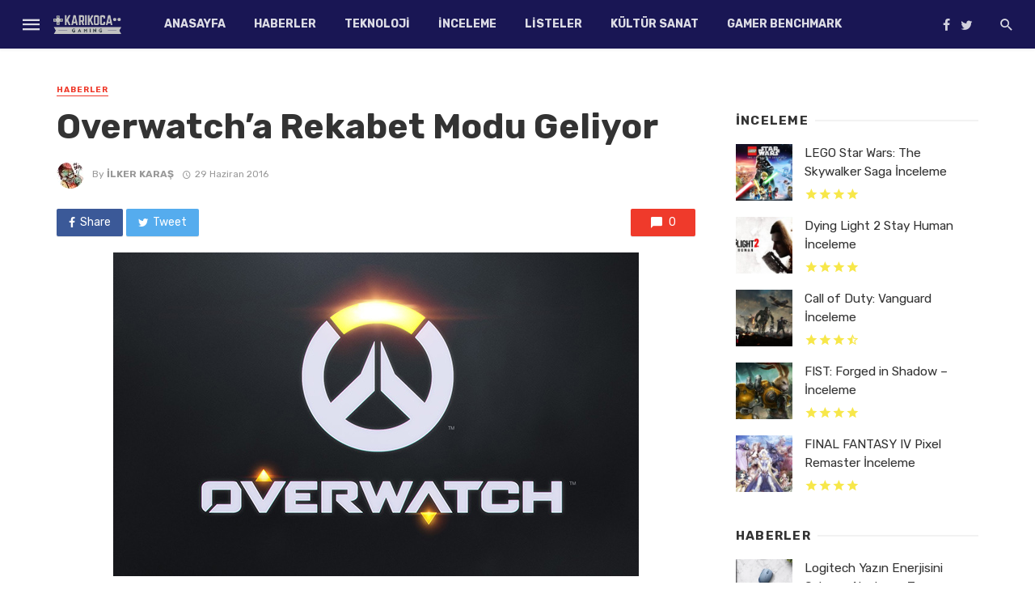

--- FILE ---
content_type: text/html; charset=UTF-8
request_url: https://karikocagaming.com/haberler/overwatcha-rekabet-modu-geliyor
body_size: 31994
content:
<!DOCTYPE html>
<html lang="tr" prefix="og: http://ogp.me/ns#">
<head><meta charset="UTF-8" /><script>if(navigator.userAgent.match(/MSIE|Internet Explorer/i)||navigator.userAgent.match(/Trident\/7\..*?rv:11/i)){var href=document.location.href;if(!href.match(/[?&]nowprocket/)){if(href.indexOf("?")==-1){if(href.indexOf("#")==-1){document.location.href=href+"?nowprocket=1"}else{document.location.href=href.replace("#","?nowprocket=1#")}}else{if(href.indexOf("#")==-1){document.location.href=href+"&nowprocket=1"}else{document.location.href=href.replace("#","&nowprocket=1#")}}}}</script><script>class RocketLazyLoadScripts{constructor(){this.triggerEvents=["keydown","mousedown","mousemove","touchmove","touchstart","touchend","wheel"],this.userEventHandler=this._triggerListener.bind(this),this.touchStartHandler=this._onTouchStart.bind(this),this.touchMoveHandler=this._onTouchMove.bind(this),this.touchEndHandler=this._onTouchEnd.bind(this),this.clickHandler=this._onClick.bind(this),this.interceptedClicks=[],window.addEventListener("pageshow",(e=>{this.persisted=e.persisted})),window.addEventListener("DOMContentLoaded",(()=>{this._preconnect3rdParties()})),this.delayedScripts={normal:[],async:[],defer:[]},this.allJQueries=[]}_addUserInteractionListener(e){document.hidden?e._triggerListener():(this.triggerEvents.forEach((t=>window.addEventListener(t,e.userEventHandler,{passive:!0}))),window.addEventListener("touchstart",e.touchStartHandler,{passive:!0}),window.addEventListener("mousedown",e.touchStartHandler),document.addEventListener("visibilitychange",e.userEventHandler))}_removeUserInteractionListener(){this.triggerEvents.forEach((e=>window.removeEventListener(e,this.userEventHandler,{passive:!0}))),document.removeEventListener("visibilitychange",this.userEventHandler)}_onTouchStart(e){"HTML"!==e.target.tagName&&(window.addEventListener("touchend",this.touchEndHandler),window.addEventListener("mouseup",this.touchEndHandler),window.addEventListener("touchmove",this.touchMoveHandler,{passive:!0}),window.addEventListener("mousemove",this.touchMoveHandler),e.target.addEventListener("click",this.clickHandler),this._renameDOMAttribute(e.target,"onclick","rocket-onclick"))}_onTouchMove(e){window.removeEventListener("touchend",this.touchEndHandler),window.removeEventListener("mouseup",this.touchEndHandler),window.removeEventListener("touchmove",this.touchMoveHandler,{passive:!0}),window.removeEventListener("mousemove",this.touchMoveHandler),e.target.removeEventListener("click",this.clickHandler),this._renameDOMAttribute(e.target,"rocket-onclick","onclick")}_onTouchEnd(e){window.removeEventListener("touchend",this.touchEndHandler),window.removeEventListener("mouseup",this.touchEndHandler),window.removeEventListener("touchmove",this.touchMoveHandler,{passive:!0}),window.removeEventListener("mousemove",this.touchMoveHandler)}_onClick(e){e.target.removeEventListener("click",this.clickHandler),this._renameDOMAttribute(e.target,"rocket-onclick","onclick"),this.interceptedClicks.push(e),e.preventDefault(),e.stopPropagation(),e.stopImmediatePropagation()}_replayClicks(){window.removeEventListener("touchstart",this.touchStartHandler,{passive:!0}),window.removeEventListener("mousedown",this.touchStartHandler),this.interceptedClicks.forEach((e=>{e.target.dispatchEvent(new MouseEvent("click",{view:e.view,bubbles:!0,cancelable:!0}))}))}_renameDOMAttribute(e,t,n){e.hasAttribute&&e.hasAttribute(t)&&(event.target.setAttribute(n,event.target.getAttribute(t)),event.target.removeAttribute(t))}_triggerListener(){this._removeUserInteractionListener(this),"loading"===document.readyState?document.addEventListener("DOMContentLoaded",this._loadEverythingNow.bind(this)):this._loadEverythingNow()}_preconnect3rdParties(){let e=[];document.querySelectorAll("script[type=rocketlazyloadscript]").forEach((t=>{if(t.hasAttribute("src")){const n=new URL(t.src).origin;n!==location.origin&&e.push({src:n,crossOrigin:t.crossOrigin||"module"===t.getAttribute("data-rocket-type")})}})),e=[...new Map(e.map((e=>[JSON.stringify(e),e]))).values()],this._batchInjectResourceHints(e,"preconnect")}async _loadEverythingNow(){this.lastBreath=Date.now(),this._delayEventListeners(),this._delayJQueryReady(this),this._handleDocumentWrite(),this._registerAllDelayedScripts(),this._preloadAllScripts(),await this._loadScriptsFromList(this.delayedScripts.normal),await this._loadScriptsFromList(this.delayedScripts.defer),await this._loadScriptsFromList(this.delayedScripts.async);try{await this._triggerDOMContentLoaded(),await this._triggerWindowLoad()}catch(e){}window.dispatchEvent(new Event("rocket-allScriptsLoaded")),this._replayClicks()}_registerAllDelayedScripts(){document.querySelectorAll("script[type=rocketlazyloadscript]").forEach((e=>{e.hasAttribute("src")?e.hasAttribute("async")&&!1!==e.async?this.delayedScripts.async.push(e):e.hasAttribute("defer")&&!1!==e.defer||"module"===e.getAttribute("data-rocket-type")?this.delayedScripts.defer.push(e):this.delayedScripts.normal.push(e):this.delayedScripts.normal.push(e)}))}async _transformScript(e){return await this._littleBreath(),new Promise((t=>{const n=document.createElement("script");[...e.attributes].forEach((e=>{let t=e.nodeName;"type"!==t&&("data-rocket-type"===t&&(t="type"),n.setAttribute(t,e.nodeValue))})),e.hasAttribute("src")?(n.addEventListener("load",t),n.addEventListener("error",t)):(n.text=e.text,t());try{e.parentNode.replaceChild(n,e)}catch(e){t()}}))}async _loadScriptsFromList(e){const t=e.shift();return t?(await this._transformScript(t),this._loadScriptsFromList(e)):Promise.resolve()}_preloadAllScripts(){this._batchInjectResourceHints([...this.delayedScripts.normal,...this.delayedScripts.defer,...this.delayedScripts.async],"preload")}_batchInjectResourceHints(e,t){var n=document.createDocumentFragment();e.forEach((e=>{if(e.src){const i=document.createElement("link");i.href=e.src,i.rel=t,"preconnect"!==t&&(i.as="script"),e.getAttribute&&"module"===e.getAttribute("data-rocket-type")&&(i.crossOrigin=!0),e.crossOrigin&&(i.crossOrigin=e.crossOrigin),n.appendChild(i)}})),document.head.appendChild(n)}_delayEventListeners(){let e={};function t(t,n){!function(t){function n(n){return e[t].eventsToRewrite.indexOf(n)>=0?"rocket-"+n:n}e[t]||(e[t]={originalFunctions:{add:t.addEventListener,remove:t.removeEventListener},eventsToRewrite:[]},t.addEventListener=function(){arguments[0]=n(arguments[0]),e[t].originalFunctions.add.apply(t,arguments)},t.removeEventListener=function(){arguments[0]=n(arguments[0]),e[t].originalFunctions.remove.apply(t,arguments)})}(t),e[t].eventsToRewrite.push(n)}function n(e,t){let n=e[t];Object.defineProperty(e,t,{get:()=>n||function(){},set(i){e["rocket"+t]=n=i}})}t(document,"DOMContentLoaded"),t(window,"DOMContentLoaded"),t(window,"load"),t(window,"pageshow"),t(document,"readystatechange"),n(document,"onreadystatechange"),n(window,"onload"),n(window,"onpageshow")}_delayJQueryReady(e){let t=window.jQuery;Object.defineProperty(window,"jQuery",{get:()=>t,set(n){if(n&&n.fn&&!e.allJQueries.includes(n)){n.fn.ready=n.fn.init.prototype.ready=function(t){e.domReadyFired?t.bind(document)(n):document.addEventListener("rocket-DOMContentLoaded",(()=>t.bind(document)(n)))};const t=n.fn.on;n.fn.on=n.fn.init.prototype.on=function(){if(this[0]===window){function e(e){return e.split(" ").map((e=>"load"===e||0===e.indexOf("load.")?"rocket-jquery-load":e)).join(" ")}"string"==typeof arguments[0]||arguments[0]instanceof String?arguments[0]=e(arguments[0]):"object"==typeof arguments[0]&&Object.keys(arguments[0]).forEach((t=>{delete Object.assign(arguments[0],{[e(t)]:arguments[0][t]})[t]}))}return t.apply(this,arguments),this},e.allJQueries.push(n)}t=n}})}async _triggerDOMContentLoaded(){this.domReadyFired=!0,await this._littleBreath(),document.dispatchEvent(new Event("rocket-DOMContentLoaded")),await this._littleBreath(),window.dispatchEvent(new Event("rocket-DOMContentLoaded")),await this._littleBreath(),document.dispatchEvent(new Event("rocket-readystatechange")),await this._littleBreath(),document.rocketonreadystatechange&&document.rocketonreadystatechange()}async _triggerWindowLoad(){await this._littleBreath(),window.dispatchEvent(new Event("rocket-load")),await this._littleBreath(),window.rocketonload&&window.rocketonload(),await this._littleBreath(),this.allJQueries.forEach((e=>e(window).trigger("rocket-jquery-load"))),await this._littleBreath();const e=new Event("rocket-pageshow");e.persisted=this.persisted,window.dispatchEvent(e),await this._littleBreath(),window.rocketonpageshow&&window.rocketonpageshow({persisted:this.persisted})}_handleDocumentWrite(){const e=new Map;document.write=document.writeln=function(t){const n=document.currentScript,i=document.createRange(),r=n.parentElement;let o=e.get(n);void 0===o&&(o=n.nextSibling,e.set(n,o));const s=document.createDocumentFragment();i.setStart(s,0),s.appendChild(i.createContextualFragment(t)),r.insertBefore(s,o)}}async _littleBreath(){Date.now()-this.lastBreath>45&&(await this._requestAnimFrame(),this.lastBreath=Date.now())}async _requestAnimFrame(){return document.hidden?new Promise((e=>setTimeout(e))):new Promise((e=>requestAnimationFrame(e)))}static run(){const e=new RocketLazyLoadScripts;e._addUserInteractionListener(e)}}RocketLazyLoadScripts.run();</script>
	
    
    <meta name="viewport" content="width=device-width, initial-scale=1"/>
    
    <link rel="profile" href="http://gmpg.org/xfn/11" />
	
	<link rel="pingback" href="https://karikocagaming.com/xmlrpc.php">

	<script type="rocketlazyloadscript" data-rocket-type="application/javascript">var ajaxurl = "https://karikocagaming.com/wp-admin/admin-ajax.php"</script><meta name='robots' content='index, follow, max-image-preview:large, max-snippet:-1, max-video-preview:-1' />

<!-- Ads on this site are served by WP PRO Advertising System - All In One Ad Manager v5.3.1 - wordpress-advertising.tunasite.com -->
<!-- / WP PRO Advertising System - All In One Ad Manager. -->

<meta property="og:locale" content="tr_TR" />
<meta property="og:type" content="article" />
<meta property="og:title" content="Overwatch&#039;a Rekabet Modu Geliyor  " />
<meta property="og:description" content="Overwatch yeni moduna kavuşuyor: Competitive Play. PC&#039;de bugünden itibaren aktifleşen mod yakında PlayStation 4 ve Xbox One&#039;a da gelecek." />
<meta property="og:url" content="https://karikocagaming.com/haberler/overwatcha-rekabet-modu-geliyor" />
<meta property="og:site_name" content="KarıKoca Gaming" />
<meta property="article:author" content="https://www.facebook.com/rzrblds" />
<meta property="article:tag" content="Overwatch" />
<meta property="article:section" content="Haberler" />
<meta property="article:published_time" content="2016-06-29T14:30:17+03:00" />
<meta property="og:image" content="http://karikocagaming.com/wp-content/uploads/2016/06/overwatch.jpg" />

	<!-- This site is optimized with the Yoast SEO Premium plugin v19.6 (Yoast SEO v23.2) - https://yoast.com/wordpress/plugins/seo/ -->
	<title>Overwatch&#039;a Rekabet Modu Geliyor   &#171; KarıKoca Gaming</title><link rel="preload" as="style" href="https://fonts.googleapis.com/css?family=Rubik%3A300%2C400%2C500%2C600%2C700%2C800%2C900%2C300italic%2C400italic%2C500italic%2C600italic%2C700italic%2C800italic%2C900italic&#038;subset=latin&#038;display=swap" /><link rel="stylesheet" href="https://fonts.googleapis.com/css?family=Rubik%3A300%2C400%2C500%2C600%2C700%2C800%2C900%2C300italic%2C400italic%2C500italic%2C600italic%2C700italic%2C800italic%2C900italic&#038;subset=latin&#038;display=swap" media="print" onload="this.media='all'" /><noscript><link rel="stylesheet" href="https://fonts.googleapis.com/css?family=Rubik%3A300%2C400%2C500%2C600%2C700%2C800%2C900%2C300italic%2C400italic%2C500italic%2C600italic%2C700italic%2C800italic%2C900italic&#038;subset=latin&#038;display=swap" /></noscript>
	<meta name="description" content="Overwatch yeni moduna kavuşuyor: Competitive Play. PC&#039;de bugünden itibaren aktifleşen mod yakında PlayStation 4 ve Xbox One&#039;a da gelecek." />
	<link rel="canonical" href="https://karikocagaming.com/haberler/overwatcha-rekabet-modu-geliyor" />
	<meta property="og:locale" content="tr_TR" />
	<meta property="og:type" content="article" />
	<meta property="og:title" content="Overwatch&#039;a Rekabet Modu Geliyor  " />
	<meta property="og:description" content="Overwatch yeni moduna kavuşuyor: Competitive Play. PC&#039;de bugünden itibaren aktifleşen mod yakında PlayStation 4 ve Xbox One&#039;a da gelecek." />
	<meta property="og:url" content="https://karikocagaming.com/haberler/overwatcha-rekabet-modu-geliyor" />
	<meta property="og:site_name" content="KarıKoca Gaming" />
	<meta property="article:publisher" content="https://www.facebook.com/karikocagaming" />
	<meta property="article:author" content="https://www.facebook.com/rzrblds" />
	<meta property="article:published_time" content="2016-06-29T11:30:17+00:00" />
	<meta property="og:image" content="https://karikocagaming.com/wp-content/uploads/2016/06/overwatch.jpg" />
	<meta property="og:image:width" content="650" />
	<meta property="og:image:height" content="400" />
	<meta property="og:image:type" content="image/jpeg" />
	<meta name="author" content="İlker Karaş" />
	<meta name="twitter:card" content="summary_large_image" />
	<meta name="twitter:creator" content="@rzrblds" />
	<meta name="twitter:site" content="@karikocagaming" />
	<meta name="twitter:label1" content="Yazan:" />
	<meta name="twitter:data1" content="İlker Karaş" />
	<meta name="twitter:label2" content="Tahmini okuma süresi" />
	<meta name="twitter:data2" content="2 dakika" />
	<script type="application/ld+json" class="yoast-schema-graph">{"@context":"https://schema.org","@graph":[{"@type":"Article","@id":"https://karikocagaming.com/haberler/overwatcha-rekabet-modu-geliyor#article","isPartOf":{"@id":"https://karikocagaming.com/haberler/overwatcha-rekabet-modu-geliyor"},"author":{"name":"İlker Karaş","@id":"https://karikocagaming.com/#/schema/person/be8383e09ded6dee23b174e75cc63af4"},"headline":"Overwatch&#8217;a Rekabet Modu Geliyor  ","datePublished":"2016-06-29T11:30:17+00:00","dateModified":"2016-06-29T11:30:17+00:00","mainEntityOfPage":{"@id":"https://karikocagaming.com/haberler/overwatcha-rekabet-modu-geliyor"},"wordCount":324,"commentCount":0,"publisher":{"@id":"https://karikocagaming.com/#organization"},"image":{"@id":"https://karikocagaming.com/haberler/overwatcha-rekabet-modu-geliyor#primaryimage"},"thumbnailUrl":"https://karikocagaming.com/wp-content/uploads/2016/06/overwatch.jpg","keywords":["Overwatch"],"articleSection":["Haberler"],"inLanguage":"tr"},{"@type":"WebPage","@id":"https://karikocagaming.com/haberler/overwatcha-rekabet-modu-geliyor","url":"https://karikocagaming.com/haberler/overwatcha-rekabet-modu-geliyor","name":"Overwatch'a Rekabet Modu Geliyor   &#171; KarıKoca Gaming","isPartOf":{"@id":"https://karikocagaming.com/#website"},"primaryImageOfPage":{"@id":"https://karikocagaming.com/haberler/overwatcha-rekabet-modu-geliyor#primaryimage"},"image":{"@id":"https://karikocagaming.com/haberler/overwatcha-rekabet-modu-geliyor#primaryimage"},"thumbnailUrl":"https://karikocagaming.com/wp-content/uploads/2016/06/overwatch.jpg","datePublished":"2016-06-29T11:30:17+00:00","dateModified":"2016-06-29T11:30:17+00:00","description":"Overwatch yeni moduna kavuşuyor: Competitive Play. PC'de bugünden itibaren aktifleşen mod yakında PlayStation 4 ve Xbox One'a da gelecek.","breadcrumb":{"@id":"https://karikocagaming.com/haberler/overwatcha-rekabet-modu-geliyor#breadcrumb"},"inLanguage":"tr","potentialAction":[{"@type":"ReadAction","target":["https://karikocagaming.com/haberler/overwatcha-rekabet-modu-geliyor"]}]},{"@type":"ImageObject","inLanguage":"tr","@id":"https://karikocagaming.com/haberler/overwatcha-rekabet-modu-geliyor#primaryimage","url":"https://karikocagaming.com/wp-content/uploads/2016/06/overwatch.jpg","contentUrl":"https://karikocagaming.com/wp-content/uploads/2016/06/overwatch.jpg","width":650,"height":400},{"@type":"BreadcrumbList","@id":"https://karikocagaming.com/haberler/overwatcha-rekabet-modu-geliyor#breadcrumb","itemListElement":[{"@type":"ListItem","position":1,"name":"Ana sayfa","item":"https://karikocagaming.com/"},{"@type":"ListItem","position":2,"name":"Overwatch&#8217;a Rekabet Modu Geliyor  "}]},{"@type":"WebSite","@id":"https://karikocagaming.com/#website","url":"https://karikocagaming.com/","name":"KarıKoca Gaming","description":"KarıKoca Gaming - Oyun inceleme, oyun haberleri, en yeni oyunlar, espor oyunları, sistem gereksinimleri, konsol, PC oyunları, Donanım inceleme, inceleme","publisher":{"@id":"https://karikocagaming.com/#organization"},"potentialAction":[{"@type":"SearchAction","target":{"@type":"EntryPoint","urlTemplate":"https://karikocagaming.com/?s={search_term_string}"},"query-input":"required name=search_term_string"}],"inLanguage":"tr"},{"@type":"Organization","@id":"https://karikocagaming.com/#organization","name":"KARIKOCA GAMING","url":"https://karikocagaming.com/","logo":{"@type":"ImageObject","inLanguage":"tr","@id":"https://karikocagaming.com/#/schema/logo/image/","url":"https://karikocagaming.com/wp-content/uploads/2012/07/kkg-46px.png","contentUrl":"https://karikocagaming.com/wp-content/uploads/2012/07/kkg-46px.png","width":134,"height":46,"caption":"KARIKOCA GAMING"},"image":{"@id":"https://karikocagaming.com/#/schema/logo/image/"},"sameAs":["https://www.facebook.com/karikocagaming","https://x.com/karikocagaming","https://www.instagram.com/karikocagaming/","https://www.youtube.com/c/karikocagamingtv"]},{"@type":"Person","@id":"https://karikocagaming.com/#/schema/person/be8383e09ded6dee23b174e75cc63af4","name":"İlker Karaş","image":{"@type":"ImageObject","inLanguage":"tr","@id":"https://karikocagaming.com/#/schema/person/image/","url":"https://secure.gravatar.com/avatar/dd5958a85eb6ce17b05f26e758969f1b?s=96&d=mm&r=g","contentUrl":"https://secure.gravatar.com/avatar/dd5958a85eb6ce17b05f26e758969f1b?s=96&d=mm&r=g","caption":"İlker Karaş"},"description":"Strateji oyunlarını sever. Sabaton ve WW2 dediğinizde akan sular durur.","sameAs":["http://karikocagaming.com","https://www.facebook.com/rzrblds","https://www.instagram.com/rzrblds/","https://x.com/rzrblds"],"url":"https://karikocagaming.com/author/admin"}]}</script>
	<!-- / Yoast SEO Premium plugin. -->


<link rel='dns-prefetch' href='//www.googletagmanager.com' />
<link rel='dns-prefetch' href='//fonts.googleapis.com' />
<link rel='dns-prefetch' href='//pagead2.googlesyndication.com' />
<link href='https://fonts.gstatic.com' crossorigin rel='preconnect' />
<link rel="alternate" type="application/rss+xml" title="KarıKoca Gaming &raquo; akışı" href="https://karikocagaming.com/feed" />
<link rel="alternate" type="application/rss+xml" title="KarıKoca Gaming &raquo; yorum akışı" href="https://karikocagaming.com/comments/feed" />
<link rel='stylesheet' id='arqam-style-css' href='https://karikocagaming.com/wp-content/plugins/arqam2/assets/style.css?ver=6.6.4' type='text/css' media='all' />
<style id='wp-emoji-styles-inline-css' type='text/css'>

	img.wp-smiley, img.emoji {
		display: inline !important;
		border: none !important;
		box-shadow: none !important;
		height: 1em !important;
		width: 1em !important;
		margin: 0 0.07em !important;
		vertical-align: -0.1em !important;
		background: none !important;
		padding: 0 !important;
	}
</style>
<link rel='stylesheet' id='wp-block-library-css' href='https://karikocagaming.com/wp-includes/css/dist/block-library/style.min.css?ver=6.6.4' type='text/css' media='all' />
<link rel='stylesheet' id='mpp_gutenberg-css' href='https://karikocagaming.com/wp-content/plugins/metronet-profile-picture/dist/blocks.style.build.css?ver=2.6.3' type='text/css' media='all' />
<style id='classic-theme-styles-inline-css' type='text/css'>
/*! This file is auto-generated */
.wp-block-button__link{color:#fff;background-color:#32373c;border-radius:9999px;box-shadow:none;text-decoration:none;padding:calc(.667em + 2px) calc(1.333em + 2px);font-size:1.125em}.wp-block-file__button{background:#32373c;color:#fff;text-decoration:none}
</style>
<style id='global-styles-inline-css' type='text/css'>
:root{--wp--preset--aspect-ratio--square: 1;--wp--preset--aspect-ratio--4-3: 4/3;--wp--preset--aspect-ratio--3-4: 3/4;--wp--preset--aspect-ratio--3-2: 3/2;--wp--preset--aspect-ratio--2-3: 2/3;--wp--preset--aspect-ratio--16-9: 16/9;--wp--preset--aspect-ratio--9-16: 9/16;--wp--preset--color--black: #000000;--wp--preset--color--cyan-bluish-gray: #abb8c3;--wp--preset--color--white: #ffffff;--wp--preset--color--pale-pink: #f78da7;--wp--preset--color--vivid-red: #cf2e2e;--wp--preset--color--luminous-vivid-orange: #ff6900;--wp--preset--color--luminous-vivid-amber: #fcb900;--wp--preset--color--light-green-cyan: #7bdcb5;--wp--preset--color--vivid-green-cyan: #00d084;--wp--preset--color--pale-cyan-blue: #8ed1fc;--wp--preset--color--vivid-cyan-blue: #0693e3;--wp--preset--color--vivid-purple: #9b51e0;--wp--preset--gradient--vivid-cyan-blue-to-vivid-purple: linear-gradient(135deg,rgba(6,147,227,1) 0%,rgb(155,81,224) 100%);--wp--preset--gradient--light-green-cyan-to-vivid-green-cyan: linear-gradient(135deg,rgb(122,220,180) 0%,rgb(0,208,130) 100%);--wp--preset--gradient--luminous-vivid-amber-to-luminous-vivid-orange: linear-gradient(135deg,rgba(252,185,0,1) 0%,rgba(255,105,0,1) 100%);--wp--preset--gradient--luminous-vivid-orange-to-vivid-red: linear-gradient(135deg,rgba(255,105,0,1) 0%,rgb(207,46,46) 100%);--wp--preset--gradient--very-light-gray-to-cyan-bluish-gray: linear-gradient(135deg,rgb(238,238,238) 0%,rgb(169,184,195) 100%);--wp--preset--gradient--cool-to-warm-spectrum: linear-gradient(135deg,rgb(74,234,220) 0%,rgb(151,120,209) 20%,rgb(207,42,186) 40%,rgb(238,44,130) 60%,rgb(251,105,98) 80%,rgb(254,248,76) 100%);--wp--preset--gradient--blush-light-purple: linear-gradient(135deg,rgb(255,206,236) 0%,rgb(152,150,240) 100%);--wp--preset--gradient--blush-bordeaux: linear-gradient(135deg,rgb(254,205,165) 0%,rgb(254,45,45) 50%,rgb(107,0,62) 100%);--wp--preset--gradient--luminous-dusk: linear-gradient(135deg,rgb(255,203,112) 0%,rgb(199,81,192) 50%,rgb(65,88,208) 100%);--wp--preset--gradient--pale-ocean: linear-gradient(135deg,rgb(255,245,203) 0%,rgb(182,227,212) 50%,rgb(51,167,181) 100%);--wp--preset--gradient--electric-grass: linear-gradient(135deg,rgb(202,248,128) 0%,rgb(113,206,126) 100%);--wp--preset--gradient--midnight: linear-gradient(135deg,rgb(2,3,129) 0%,rgb(40,116,252) 100%);--wp--preset--font-size--small: 13px;--wp--preset--font-size--medium: 20px;--wp--preset--font-size--large: 36px;--wp--preset--font-size--x-large: 42px;--wp--preset--spacing--20: 0.44rem;--wp--preset--spacing--30: 0.67rem;--wp--preset--spacing--40: 1rem;--wp--preset--spacing--50: 1.5rem;--wp--preset--spacing--60: 2.25rem;--wp--preset--spacing--70: 3.38rem;--wp--preset--spacing--80: 5.06rem;--wp--preset--shadow--natural: 6px 6px 9px rgba(0, 0, 0, 0.2);--wp--preset--shadow--deep: 12px 12px 50px rgba(0, 0, 0, 0.4);--wp--preset--shadow--sharp: 6px 6px 0px rgba(0, 0, 0, 0.2);--wp--preset--shadow--outlined: 6px 6px 0px -3px rgba(255, 255, 255, 1), 6px 6px rgba(0, 0, 0, 1);--wp--preset--shadow--crisp: 6px 6px 0px rgba(0, 0, 0, 1);}:where(.is-layout-flex){gap: 0.5em;}:where(.is-layout-grid){gap: 0.5em;}body .is-layout-flex{display: flex;}.is-layout-flex{flex-wrap: wrap;align-items: center;}.is-layout-flex > :is(*, div){margin: 0;}body .is-layout-grid{display: grid;}.is-layout-grid > :is(*, div){margin: 0;}:where(.wp-block-columns.is-layout-flex){gap: 2em;}:where(.wp-block-columns.is-layout-grid){gap: 2em;}:where(.wp-block-post-template.is-layout-flex){gap: 1.25em;}:where(.wp-block-post-template.is-layout-grid){gap: 1.25em;}.has-black-color{color: var(--wp--preset--color--black) !important;}.has-cyan-bluish-gray-color{color: var(--wp--preset--color--cyan-bluish-gray) !important;}.has-white-color{color: var(--wp--preset--color--white) !important;}.has-pale-pink-color{color: var(--wp--preset--color--pale-pink) !important;}.has-vivid-red-color{color: var(--wp--preset--color--vivid-red) !important;}.has-luminous-vivid-orange-color{color: var(--wp--preset--color--luminous-vivid-orange) !important;}.has-luminous-vivid-amber-color{color: var(--wp--preset--color--luminous-vivid-amber) !important;}.has-light-green-cyan-color{color: var(--wp--preset--color--light-green-cyan) !important;}.has-vivid-green-cyan-color{color: var(--wp--preset--color--vivid-green-cyan) !important;}.has-pale-cyan-blue-color{color: var(--wp--preset--color--pale-cyan-blue) !important;}.has-vivid-cyan-blue-color{color: var(--wp--preset--color--vivid-cyan-blue) !important;}.has-vivid-purple-color{color: var(--wp--preset--color--vivid-purple) !important;}.has-black-background-color{background-color: var(--wp--preset--color--black) !important;}.has-cyan-bluish-gray-background-color{background-color: var(--wp--preset--color--cyan-bluish-gray) !important;}.has-white-background-color{background-color: var(--wp--preset--color--white) !important;}.has-pale-pink-background-color{background-color: var(--wp--preset--color--pale-pink) !important;}.has-vivid-red-background-color{background-color: var(--wp--preset--color--vivid-red) !important;}.has-luminous-vivid-orange-background-color{background-color: var(--wp--preset--color--luminous-vivid-orange) !important;}.has-luminous-vivid-amber-background-color{background-color: var(--wp--preset--color--luminous-vivid-amber) !important;}.has-light-green-cyan-background-color{background-color: var(--wp--preset--color--light-green-cyan) !important;}.has-vivid-green-cyan-background-color{background-color: var(--wp--preset--color--vivid-green-cyan) !important;}.has-pale-cyan-blue-background-color{background-color: var(--wp--preset--color--pale-cyan-blue) !important;}.has-vivid-cyan-blue-background-color{background-color: var(--wp--preset--color--vivid-cyan-blue) !important;}.has-vivid-purple-background-color{background-color: var(--wp--preset--color--vivid-purple) !important;}.has-black-border-color{border-color: var(--wp--preset--color--black) !important;}.has-cyan-bluish-gray-border-color{border-color: var(--wp--preset--color--cyan-bluish-gray) !important;}.has-white-border-color{border-color: var(--wp--preset--color--white) !important;}.has-pale-pink-border-color{border-color: var(--wp--preset--color--pale-pink) !important;}.has-vivid-red-border-color{border-color: var(--wp--preset--color--vivid-red) !important;}.has-luminous-vivid-orange-border-color{border-color: var(--wp--preset--color--luminous-vivid-orange) !important;}.has-luminous-vivid-amber-border-color{border-color: var(--wp--preset--color--luminous-vivid-amber) !important;}.has-light-green-cyan-border-color{border-color: var(--wp--preset--color--light-green-cyan) !important;}.has-vivid-green-cyan-border-color{border-color: var(--wp--preset--color--vivid-green-cyan) !important;}.has-pale-cyan-blue-border-color{border-color: var(--wp--preset--color--pale-cyan-blue) !important;}.has-vivid-cyan-blue-border-color{border-color: var(--wp--preset--color--vivid-cyan-blue) !important;}.has-vivid-purple-border-color{border-color: var(--wp--preset--color--vivid-purple) !important;}.has-vivid-cyan-blue-to-vivid-purple-gradient-background{background: var(--wp--preset--gradient--vivid-cyan-blue-to-vivid-purple) !important;}.has-light-green-cyan-to-vivid-green-cyan-gradient-background{background: var(--wp--preset--gradient--light-green-cyan-to-vivid-green-cyan) !important;}.has-luminous-vivid-amber-to-luminous-vivid-orange-gradient-background{background: var(--wp--preset--gradient--luminous-vivid-amber-to-luminous-vivid-orange) !important;}.has-luminous-vivid-orange-to-vivid-red-gradient-background{background: var(--wp--preset--gradient--luminous-vivid-orange-to-vivid-red) !important;}.has-very-light-gray-to-cyan-bluish-gray-gradient-background{background: var(--wp--preset--gradient--very-light-gray-to-cyan-bluish-gray) !important;}.has-cool-to-warm-spectrum-gradient-background{background: var(--wp--preset--gradient--cool-to-warm-spectrum) !important;}.has-blush-light-purple-gradient-background{background: var(--wp--preset--gradient--blush-light-purple) !important;}.has-blush-bordeaux-gradient-background{background: var(--wp--preset--gradient--blush-bordeaux) !important;}.has-luminous-dusk-gradient-background{background: var(--wp--preset--gradient--luminous-dusk) !important;}.has-pale-ocean-gradient-background{background: var(--wp--preset--gradient--pale-ocean) !important;}.has-electric-grass-gradient-background{background: var(--wp--preset--gradient--electric-grass) !important;}.has-midnight-gradient-background{background: var(--wp--preset--gradient--midnight) !important;}.has-small-font-size{font-size: var(--wp--preset--font-size--small) !important;}.has-medium-font-size{font-size: var(--wp--preset--font-size--medium) !important;}.has-large-font-size{font-size: var(--wp--preset--font-size--large) !important;}.has-x-large-font-size{font-size: var(--wp--preset--font-size--x-large) !important;}
:where(.wp-block-post-template.is-layout-flex){gap: 1.25em;}:where(.wp-block-post-template.is-layout-grid){gap: 1.25em;}
:where(.wp-block-columns.is-layout-flex){gap: 2em;}:where(.wp-block-columns.is-layout-grid){gap: 2em;}
:root :where(.wp-block-pullquote){font-size: 1.5em;line-height: 1.6;}
</style>
<link rel='stylesheet' id='bkswcss-css' href='https://karikocagaming.com/wp-content/plugins/tnm-shortcode/css/shortcode.css?ver=6.6.4' type='text/css' media='all' />
<link rel='stylesheet' id='WPPAS_VBC_BNR_STYLE-css' href='https://karikocagaming.com/wp-content/plugins/wppas/public/assets/css/vbc/wppas_vbc_bnr.css?ver=5.3.1' type='text/css' media='all' />
<link rel='stylesheet' id='thenextmag_vendors-css' href='https://karikocagaming.com/wp-content/themes/the-next-mag/css/vendors.css?ver=6.6.4' type='text/css' media='all' />
<link rel='stylesheet' id='thenextmag-style-css' href='https://karikocagaming.com/wp-content/themes/the-next-mag/css/style.css?ver=6.6.4' type='text/css' media='all' />
<style id='thenextmag-style-inline-css' type='text/css'>
.header-1 .header-main, 
                                        .header-2 .header-main, 
                                        .header-3 .site-header, 
                                        .header-4 .navigation-bar,
                                        .header-5 .navigation-bar,
                                        .header-6 .navigation-bar,
                                        .header-7 .header-main,
                                        .header-8 .header-main,
                                        .header-9 .site-header
                                        {background: #191654;}.sticky-header.is-fixed > .navigation-bar
                                        {background: #191654;}#mnmd-mobile-header
                                        {background: #191654;}.site-footer, .footer-3.site-footer, .footer-5.site-footer
                                        {background: #f2f2f2;
                                        background: -webkit-linear-gradient(180deg, #f2f2f2 0, #ffffff 100%);
                                        background: linear-gradient(180deg, #f2f2f2 0, #ffffff 100%);}::selection {color: #FFF; background: #EF3A2B;}::-webkit-selection {color: #FFF; background: #EF3A2B;}
                            .post--vertical-thumb-background-point-circle .post__thumb:before {--background-shadow: #EF3A2B;} .pattern-circle-background-stripe:before {
                            background: repeating-linear-gradient(45deg, transparent, transparent 6px, #EF3A2B 6px, #EF3A2B 12px);}.navigation--main .sub-menu li:hover>a, a, a:hover, a:focus, a:active, .color-primary, .site-title, .mnmd-widget-indexed-posts-b .posts-list > li .post__title:after,
            .author-box .author-name a, 
            .woocommerce div.product p.price, .woocommerce div.product span.price,
            .woocommerce-message::before, .woocommerce-info::before, .woocommerce-error::before, .woocommerce-downloads .woocommerce-info:before,
            .woocommerce table.shop_table a.remove:hover, .woocommerce.widget .woocommerce-mini-cart  a.remove_from_cart_button:hover,
            .woocommerce-MyAccount-navigation .woocommerce-MyAccount-navigation-link.is-active a,
            .woocommerce-MyAccount-navigation .woocommerce-MyAccount-navigation-link a:hover,
            .woocommerce.widget_product_tag_cloud .tagcloud a:hover,
            .wc-block-grid__product-rating .star-rating span:before, .wc-block-grid__product-rating .wc-block-grid__product-rating__stars span:before,
            .woocommerce .star-rating span::before
            {color: #EF3A2B;}.mnmd-featured-block-m.background-primary .post--horizontal-reverse-fullwidth .post__text:before, .mnmd-featured-block-l.background-primary .section-main .post-sub, .mnmd-featured-block-r.mnmd-featured-block-r-has-background-theme:after, .mnmd-widget-indexed-posts-a .posts-list>li .post__thumb:after, .btn-rectangle-large, .post-no-thumb-space-large, .post--horizontal-read-more-rotate .post__text-column.post__text-button:before, .mnmd-posts-block-q .section-sub .post-sub .post-sub-wrap:before, .background-hover-fixed:before, .post--overlay-text-style-card .post__readmore:hover a, .post--overlay-background-theme .background-img:after, .category-tile__name, .cat-0.cat-theme-bg.cat-theme-bg, .primary-bg-color, .navigation--main > li > a:before, .mnmd-pagination__item-current, .mnmd-pagination__item-current:hover, 
            .mnmd-pagination__item-current:focus, .mnmd-pagination__item-current:active, .mnmd-pagination--next-n-prev .mnmd-pagination__links a:last-child .mnmd-pagination__item,
            .subscribe-form__fields input[type='submit'], .has-overlap-bg:before, .post__cat--bg, a.post__cat--bg, .entry-cat--bg, a.entry-cat--bg, 
            .comments-count-box, .mnmd-widget--box .widget__title,  .posts-list > li .post__thumb:after, 
            .widget_calendar td a:before, .widget_calendar #today, .widget_calendar #today a, .entry-action-btn, .posts-navigation__label:before, 
            .comment-form .form-submit input[type='submit'], .mnmd-carousel-dots-b .swiper-pagination-bullet-active,
             .site-header--side-logo .header-logo:not(.header-logo--mobile), .list-square-bullet > li > *:before, .list-square-bullet-exclude-first > li:not(:first-child) > *:before,
             .btn-primary, .btn-primary:active, .btn-primary:focus, .btn-primary:hover, 
             .btn-primary.active.focus, .btn-primary.active:focus, .btn-primary.active:hover, .btn-primary:active.focus, .btn-primary:active:focus, .btn-primary:active:hover,
             .woocommerce .wp-block-button:not(.wc-block-grid__product-add-to-cart) .wp-block-button__link,
             .woocommerce .wp-block-button:not(.wc-block-grid__product-add-to-cart) .wp-block-button__link,
            .woocommerce .wc-block-grid__product .wp-block-button__link:hover,
            .woocommerce #respond input#submit:hover, .woocommerce a.button:hover, .woocommerce button.button:hover, .woocommerce input.button:hover,
            .editor-styles-wrapper .wc-block-grid__products .wc-block-grid__product .wc-block-grid__product-onsale, .wc-block-grid__product-onsale,
            .woocommerce ul.products li.product .onsale,
            .woocommerce nav.woocommerce-pagination ul li a:focus, .woocommerce nav.woocommerce-pagination ul li a:hover, .woocommerce nav.woocommerce-pagination ul li span.current,
            .woocommerce span.onsale, .woocommerce div.product .woocommerce-tabs ul.tabs li.active, 
            .woocommerce-Tabs-panel .comment-reply-title:before,.woocommerce a.button.alt, .woocommerce a.button.alt:hover,
            .woocommerce button.button.alt, .woocommerce button.button.alt:hover, .woocommerce-account .addresses .title a.edit,
            .woocommerce-message a.button, .woocommerce-downloads .woocommerce-Message a.button,
            .woocommerce button.button,
            .woocommerce a.button.wc-backward,
            .woocommerce .widget_shopping_cart .buttons a, .woocommerce.widget_shopping_cart .buttons a,
            .woocommerce.widget_product_search .woocommerce-product-search button,
            .atbs-style-page-content-store .wp-block-cover .wp-block-button__link,
            .woocommerce ul.products li.product .onsale,
            .woocommerce .wc-block-grid__product .wp-block-button__link:hover,
            .woocommerce button.button, .woocommerce a.button.wc-backward,
            .atbs-style-page-content-store .wp-block-button__link:hover,
            .woocommerce div.product form.cart .button:hover,
            div.wpforms-container-full .wpforms-form button[type=submit], div.wpforms-container-full .wpforms-form button[type=submit]:hover
            {background-color: #EF3A2B;}.site-header--skin-4 .navigation--main > li > a:before
            {background-color: #EF3A2B !important;}.post-score-hexagon .hexagon-svg g path
            {fill: #EF3A2B;}.mnmd-featured-block-r.mnmd-featured-block-r-has-background-theme .section-sub, .has-overlap-frame:before, .mnmd-gallery-slider .fotorama__thumb-border, .bypostauthor > .comment-body .comment-author > img
            {border-color: #EF3A2B;}.mnmd-pagination--next-n-prev .mnmd-pagination__links a:last-child .mnmd-pagination__item:after
            {border-left-color: #EF3A2B;}.bk-preload-wrapper:after, .comments-count-box:before, .woocommerce-error, .woocommerce-message, .woocommerce-info
            {border-top-color: #EF3A2B;}.bk-preload-wrapper:after
            {border-bottom-color: #EF3A2B;}.navigation--offcanvas li > a:after
            {border-right-color: #EF3A2B;}.post--single-cover-gradient .single-header
            {
                background-image: -webkit-linear-gradient( bottom , #EF3A2B 0%, rgba(252, 60, 45, 0.7) 50%, rgba(252, 60, 45, 0) 100%);
                background-image: linear-gradient(to top, #EF3A2B 0%, rgba(252, 60, 45, 0.7) 50%, rgba(252, 60, 45, 0) 100%);
            }.subscribe-form__fields input[type='submit']:hover,
            .comment-form .form-submit input[type='submit']:active, .comment-form .form-submit input[type='submit']:focus, .comment-form .form-submit input[type='submit']:hover
            {background-color: #ef392b;}mnmd-video-box__playlist .is-playing .post__thumb:after { content: 'Now playing'; }
</style>
<link rel='stylesheet' id='essb-compiledcache-css' href='https://karikocagaming.com/wp-content/easysocialsharebuttons-assets/compiled/2566c291e59e185c12a331fef1e235f3.css?ver=6.6.4' type='text/css' media='all' />

<style id='rocket-lazyload-inline-css' type='text/css'>
.rll-youtube-player{position:relative;padding-bottom:56.23%;height:0;overflow:hidden;max-width:100%;}.rll-youtube-player:focus-within{outline: 2px solid currentColor;outline-offset: 5px;}.rll-youtube-player iframe{position:absolute;top:0;left:0;width:100%;height:100%;z-index:100;background:0 0}.rll-youtube-player img{bottom:0;display:block;left:0;margin:auto;max-width:100%;width:100%;position:absolute;right:0;top:0;border:none;height:auto;-webkit-transition:.4s all;-moz-transition:.4s all;transition:.4s all}.rll-youtube-player img:hover{-webkit-filter:brightness(75%)}.rll-youtube-player .play{height:100%;width:100%;left:0;top:0;position:absolute;background:url(https://karikocagaming.com/wp-content/plugins/wp-rocket/assets/img/youtube.png) no-repeat center;background-color: transparent !important;cursor:pointer;border:none;}
</style>
<script type="text/javascript" src="https://karikocagaming.com/wp-includes/js/jquery/jquery.min.js?ver=3.7.1" id="jquery-core-js"></script>
<script type="text/javascript" src="https://karikocagaming.com/wp-includes/js/jquery/jquery-migrate.min.js?ver=3.4.1" id="jquery-migrate-js" defer></script>
<script type="text/javascript" src="https://karikocagaming.com/wp-includes/js/clipboard.min.js?ver=2.0.11" id="clipboard-js" defer></script>
<script type="text/javascript" src="https://karikocagaming.com/wp-includes/js/plupload/moxie.min.js?ver=1.3.5" id="moxiejs-js" defer></script>
<script type="text/javascript" src="https://karikocagaming.com/wp-includes/js/plupload/plupload.min.js?ver=2.1.9" id="plupload-js" defer></script>
<script type="text/javascript" src="https://karikocagaming.com/wp-includes/js/underscore.min.js?ver=1.13.4" id="underscore-js" defer></script>
<script type="text/javascript" src="https://karikocagaming.com/wp-includes/js/dist/dom-ready.min.js?ver=f77871ff7694fffea381" id="wp-dom-ready-js" defer></script>
<script type="text/javascript" src="https://karikocagaming.com/wp-includes/js/dist/hooks.min.js?ver=2810c76e705dd1a53b18" id="wp-hooks-js"></script>
<script type="text/javascript" src="https://karikocagaming.com/wp-includes/js/dist/i18n.min.js?ver=5e580eb46a90c2b997e6" id="wp-i18n-js"></script>
<script type="text/javascript" id="wp-i18n-js-after">
/* <![CDATA[ */
wp.i18n.setLocaleData( { 'text direction\u0004ltr': [ 'ltr' ] } );
/* ]]> */
</script>
<script type="rocketlazyloadscript" data-rocket-type="text/javascript" id="wp-a11y-js-translations">
/* <![CDATA[ */
( function( domain, translations ) {
	var localeData = translations.locale_data[ domain ] || translations.locale_data.messages;
	localeData[""].domain = domain;
	wp.i18n.setLocaleData( localeData, domain );
} )( "default", {"translation-revision-date":"2025-03-14 00:45:16+0000","generator":"GlotPress\/4.0.1","domain":"messages","locale_data":{"messages":{"":{"domain":"messages","plural-forms":"nplurals=2; plural=n > 1;","lang":"tr"},"Notifications":["Bildirimler"]}},"comment":{"reference":"wp-includes\/js\/dist\/a11y.js"}} );
/* ]]> */
</script>
<script type="text/javascript" src="https://karikocagaming.com/wp-includes/js/dist/a11y.min.js?ver=d90eebea464f6c09bfd5" id="wp-a11y-js" defer></script>
<script type="text/javascript" id="plupload-handlers-js-extra">
/* <![CDATA[ */
var pluploadL10n = {"queue_limit_exceeded":"S\u0131raya \u00e7ok fazla say\u0131da dosya koymaya \u00e7al\u0131\u015ft\u0131n\u0131z.","file_exceeds_size_limit":"%s bu siteye y\u00fcklenebilecek en b\u00fcy\u00fck dosya boyutunu a\u015f\u0131yor.","zero_byte_file":"Bu dosya bo\u015f. L\u00fctfen ba\u015fka bir tane deneyin.","invalid_filetype":"Ne yaz\u0131k ki, bu dosya t\u00fcr\u00fcn\u00fc y\u00fcklemenize izin verilmiyor.","not_an_image":"Bu dosya bir g\u00f6rsel de\u011fil. L\u00fctfen ba\u015fka bir dosya deneyin.","image_memory_exceeded":"Bellek s\u0131n\u0131r\u0131 a\u015f\u0131ld\u0131. L\u00fctfen daha k\u00fc\u00e7\u00fck bir dosya deneyin.","image_dimensions_exceeded":"Bu dosya olabilecek en b\u00fcy\u00fck boyutu a\u015f\u0131yor. L\u00fctfen ba\u015fka bir dosya deneyin.","default_error":"Y\u00fckleme s\u0131ras\u0131nda bir sorun \u00e7\u0131kt\u0131. L\u00fctfen bir s\u00fcre sonra yeniden deneyin.","missing_upload_url":"Bir yap\u0131land\u0131rma hatas\u0131 var. L\u00fctfen sunucu y\u00f6neticinizle g\u00f6r\u00fc\u015f\u00fcn.","upload_limit_exceeded":"Yaln\u0131zca 1 dosya y\u00fckleyebilirsiniz.","http_error":"Sunucu beklenmeyen bir yan\u0131t verdi. Dosya y\u00fcklenmi\u015f olabilir. Ortam kitapl\u0131\u011f\u0131na bak\u0131n ya da sayfay\u0131 yeniden y\u00fckleyin.","http_error_image":"Sunucu g\u00f6rseli i\u015fleyemedi. Sunucu me\u015fgulse veya g\u00f6revi tamamlamak i\u00e7in yeterli kayna\u011f\u0131 yoksa bu durum ger\u00e7ekle\u015febilir. Daha k\u00fc\u00e7\u00fck bir g\u00f6rsel y\u00fcklemek yard\u0131mc\u0131 olabilir. \u00d6nerilen en b\u00fcy\u00fck boyut 2560 pikseldir.","upload_failed":"Y\u00fcklenemedi.","big_upload_failed":"L\u00fctfen dosyalar\u0131 %1$staray\u0131c\u0131 y\u00fckleyicisini%2$s kullan\u0131n.","big_upload_queued":"%s \u00e7oklu y\u00fckleyiciyi ile y\u00fcklenebilecek en b\u00fcy\u00fck dosya boyutunu a\u015f\u0131yor.","io_error":"Dosya okuma\/yazma sorunu.","security_error":"G\u00fcvenlik hatas\u0131.","file_cancelled":"Dosya iptal edildi.","upload_stopped":"Y\u00fckleme durdu.","dismiss":"Gizle","crunching":"\u0130\u015fleniyor\u2026","deleted":"\u00e7\u00f6pe at\u0131ld\u0131.","error_uploading":"\u201c%s\u201d y\u00fcklenemedi.","unsupported_image":"Bu g\u00f6rsel bir taray\u0131c\u0131da g\u00f6r\u00fcnt\u00fclenemez. En iyi sonucu almak i\u00e7in y\u00fcklemeden \u00f6nce JPEG bi\u00e7imine d\u00f6n\u00fc\u015ft\u00fcr\u00fcn.","noneditable_image":"Site sunucusu g\u00f6rseli i\u015fleyemedi. Y\u00fcklemeden \u00f6nce JPEG ya da PNG bi\u00e7imine d\u00f6n\u00fc\u015ft\u00fcr\u00fcn.","file_url_copied":"Dosyan\u0131n \u0130nternet adresi panonuza kopyaland\u0131"};
/* ]]> */
</script>
<script type="text/javascript" src="https://karikocagaming.com/wp-includes/js/plupload/handlers.min.js?ver=6.6.4" id="plupload-handlers-js" defer></script>
<script type="text/javascript" id="wppas_vbc_upload-js-extra">
/* <![CDATA[ */
var wppas_vbc_upload = {"ajaxurl":"https:\/\/karikocagaming.com\/wp-admin\/admin-ajax.php","nonce":"301c52e548","remove":"424bc90955","number":"1","upload_enabled":"1","confirmMsg":"Are you sure you want to delete this?","plupload":{"runtimes":"html5,flash,html4","browse_button":"wppas-vbc-uploader","container":"wppas-vbc-upload-container","file_data_name":"wppas_vbc_upload_file","max_file_size":"100000000b","url":"https:\/\/karikocagaming.com\/wp-admin\/admin-ajax.php?action=wppas_vbc_upload&nonce=dc5fee082a","flash_swf_url":"https:\/\/karikocagaming.com\/wp-includes\/js\/plupload\/plupload.flash.swf","filters":[{"title":"\u0130zin verilen dosyalar","extensions":"jpg,gif,png"}],"multipart":true,"urlstream_upload":true,"multipart_params":{"upload_folder":""}}};
/* ]]> */
</script>
<script type="text/javascript" src="https://karikocagaming.com/wp-content/plugins/wppas/public/assets/js/vbc/AjaxUpload.js?ver=6.6.4" id="wppas_vbc_upload-js" defer></script>
<script type="text/javascript" src="https://karikocagaming.com/wp-content/plugins/wppas/templates/js/advertising.js?ver=6.6.4" id="wppas_dummy_advertising-js" defer></script>

<!-- Site Kit tarafından eklenen Google etiketi (gtag.js) snippet&#039;i -->
<!-- Google Analytics snippet added by Site Kit -->
<script type="rocketlazyloadscript" data-rocket-type="text/javascript" src="https://www.googletagmanager.com/gtag/js?id=GT-PHWWPJ6" id="google_gtagjs-js" async></script>
<script type="text/javascript" id="google_gtagjs-js-after">
/* <![CDATA[ */
window.dataLayer = window.dataLayer || [];function gtag(){dataLayer.push(arguments);}
gtag("set","linker",{"domains":["karikocagaming.com"]});
gtag("js", new Date());
gtag("set", "developer_id.dZTNiMT", true);
gtag("config", "GT-PHWWPJ6");
/* ]]> */
</script>
<link rel="https://api.w.org/" href="https://karikocagaming.com/wp-json/" /><link rel="alternate" title="JSON" type="application/json" href="https://karikocagaming.com/wp-json/wp/v2/posts/12862" /><link rel="EditURI" type="application/rsd+xml" title="RSD" href="https://karikocagaming.com/xmlrpc.php?rsd" />
<meta name="generator" content="WordPress 6.6.4" />
<link rel='shortlink' href='https://karikocagaming.com/?p=12862' />
<link rel="alternate" title="oEmbed (JSON)" type="application/json+oembed" href="https://karikocagaming.com/wp-json/oembed/1.0/embed?url=https%3A%2F%2Fkarikocagaming.com%2Fhaberler%2Foverwatcha-rekabet-modu-geliyor" />
<link rel="alternate" title="oEmbed (XML)" type="text/xml+oembed" href="https://karikocagaming.com/wp-json/oembed/1.0/embed?url=https%3A%2F%2Fkarikocagaming.com%2Fhaberler%2Foverwatcha-rekabet-modu-geliyor&#038;format=xml" />

		<style type="text/css" media="screen">
			
		</style>
		<meta name="generator" content="Site Kit by Google 1.170.0" />
<!-- Site Kit tarafından eklenen Google AdSense meta etiketleri -->
<meta name="google-adsense-platform-account" content="ca-host-pub-2644536267352236">
<meta name="google-adsense-platform-domain" content="sitekit.withgoogle.com">
<!-- Site Kit tarafından eklenen Google AdSense meta etiketlerine son verin -->

<script type="rocketlazyloadscript" data-rocket-type="text/javascript">var essb_settings = {"ajax_url":"https:\/\/karikocagaming.com\/wp-admin\/admin-ajax.php","essb3_nonce":"aa80d5476c","essb3_plugin_url":"https:\/\/karikocagaming.com\/wp-content\/plugins\/easy-social-share-buttons3","essb3_stats":true,"essb3_ga":false,"essb3_ga_ntg":false,"blog_url":"https:\/\/karikocagaming.com\/","post_id":"12862","internal_stats":true};</script>
<!-- Google AdSense snippet added by Site Kit -->
<script type="rocketlazyloadscript" data-rocket-type="text/javascript" async="async" src="https://pagead2.googlesyndication.com/pagead/js/adsbygoogle.js?client=ca-pub-4101583030950663&amp;host=ca-host-pub-2644536267352236" crossorigin="anonymous"></script>

<!-- End Google AdSense snippet added by Site Kit -->
<link rel="icon" href="https://karikocagaming.com/wp-content/uploads/2014/04/favicon.png" sizes="32x32" />
<link rel="icon" href="https://karikocagaming.com/wp-content/uploads/2014/04/favicon.png" sizes="192x192" />
<link rel="apple-touch-icon" href="https://karikocagaming.com/wp-content/uploads/2014/04/favicon.png" />
<meta name="msapplication-TileImage" content="https://karikocagaming.com/wp-content/uploads/2014/04/favicon.png" />
		<style type="text/css" id="wp-custom-css">
			@media screen and (max-width:1500px){
.ubisol{
display:none !important;
}
}
@media screen and (max-width:1500px){
.ubisag{
display:none !important;
}
}
.ubisol { display:none;
height:600px; width:300px; top:100px; left:70px; background:pink; position:fixed; float:left;}
.ubisag { display:none;
height:600px; width:300px; top:100px; left:1535px; position:fixed; background:green; float:right;}		</style>
		<style type="text/css" title="dynamic-css" class="options-output">body{font-family:Rubik,Arial, Helvetica, sans-serif;}.navigation, .woocommerce-MyAccount-navigation .woocommerce-MyAccount-navigation-link a{font-family:Rubik,Arial, Helvetica, sans-serif;}.page-heading__title, .post__title, .entry-title, h1, h2, h3, h4, h5, h6, .h1, .h2, .h3, .h4, .h5, .h6, .text-font-primary, .social-tile__title, .widget_recent_comments .recentcomments > a, .widget_recent_entries li > a, .modal-title.modal-title, .author-box .author-name a, .comment-author, .widget_calendar caption, .widget_categories li>a, .widget_meta ul, .widget_recent_comments .recentcomments>a, .widget_recent_entries li>a, .widget_pages li>a,
            .atbs-style-page-content-store .wc-block-grid__product .wc-block-grid__product-title, .woocommerce div.product .product_title, .woocommerce div.product p.price, .woocommerce div.product span.price, .woocommerce-Tabs-panel h2, .product.type-product .products h2,
            .woocommerce div.product .woocommerce-tabs ul.tabs li a, .woocommerce table.shop_table thead th, .woocommerce table.shop_table .woocommerce-cart-form__cart-item td,
            .woocommerce .cart-collaterals table.shop_table th, .woocommerce-page .cart-collaterals table.shop_table th, .woocommerce .cart-collaterals table.shop_table td, .woocommerce-page .cart-collaterals table.shop_table td,
            .woocommerce.widget ul.cart_list li a, .woocommerce.widget ul.product_list_widget li a, .woocommerce.widget .woocommerce-Price-amount.amount, .woocommerce.widget ul.products li.product .price .amount,
            .widget.widget_product_categories ul li a, .woocommerce table.shop_table.woocommerce-checkout-review-order-table td, .woocommerce table.shop_table.woocommerce-checkout-review-order-table th,
            .woocommerce ul#shipping_method .amount, .woocommerce ul#shipping_method li label, .atbs-style-page-content-store .wp-block-cover p.has-large-font-size, .woocommerce-edit-account .woocommerce-EditAccountForm legend{font-family:Rubik,Arial, Helvetica, sans-serif;}.text-font-secondary, .block-heading__subtitle, .widget_nav_menu ul, .navigation .sub-menu, .typography-copy blockquote, .comment-content blockquote{font-family:Rubik,Arial, Helvetica, sans-serif;}.mobile-header-btn, .navigation-bar-btn, .menu, .mnmd-mega-menu__inner > .sub-menu > li > a, .meta-text, a.meta-text, .meta-font, a.meta-font, .text-font-tertiary, .block-heading, .block-heading__title, .block-heading-tabs, .block-heading-tabs > li > a, input[type="button"]:not(.btn), input[type="reset"]:not(.btn), input[type="submit"]:not(.btn), .btn, label, .category-tile__name, .page-nav, .post-score, .post-score-hexagon .post-score-value, .post__cat, a.post__cat, .entry-cat, a.entry-cat, .read-more-link, .post__meta, .entry-meta, .entry-author__name, a.entry-author__name, .comments-count-box, .widget__title-text, .mnmd-widget-indexed-posts-a .posts-list > li .post__thumb:after, .mnmd-widget-indexed-posts-b .posts-list > li .post__title:after, .mnmd-widget-indexed-posts-c .list-index, .social-tile__count, .widget_recent_comments .comment-author-link, .mnmd-video-box__playlist .is-playing .post__thumb:after, .mnmd-posts-listing-a .cat-title, .mnmd-news-ticker__heading, .post-sharing__title, .post-sharing--simple .sharing-btn, .entry-action-btn, .entry-tags-title, .post-categories__title, .posts-navigation__label, .comments-title, .comments-title__text, .comments-title .add-comment, .comment-metadata, .comment-metadata a, .comment-reply-link, .comment-reply-title, .countdown__digit, .modal-title, .comment-reply-title, .comment-meta, .comment .reply, .wp-caption, .gallery-caption, .widget-title, .btn, .logged-in-as, .countdown__digit, .mnmd-widget-indexed-posts-a .posts-list>li .post__thumb:after, .mnmd-widget-indexed-posts-b .posts-list>li .post__title:after, .mnmd-widget-indexed-posts-c .list-index, .mnmd-horizontal-list .index, .mnmd-pagination, .mnmd-pagination--next-n-prev .mnmd-pagination__label,
            .woocommerce ul.products li.product .onsale, .atbs-style-page-content-store .wp-block-button, .woocommerce ul.products li.product .button, .woocommerce div.product form.cart .button, .woocommerce a.button,
            .woocommerce div.product .product_meta > span, .woocommerce-page table.cart td.actions .coupon button.button, .checkout_coupon.woocommerce-form-coupon button, .woocommerce-cart .woocommerce-cart-form button.button,
            .woocommerce #payment #place_order.button, .woocommerce-page #payment #place_order.button, .woocommerce .woocommerce-ordering select, .woocommerce .woocommerce-result-count,
            .woocommerce nav.woocommerce-pagination ul li a, .woocommerce nav.woocommerce-pagination ul li span, .woocommerce a.added_to_cart, .woocommerce-account .addresses .title a.edit{font-family:Rubik,Arial, Helvetica, sans-serif;}.page-coming-soon .background-img>.background-img{background-image:url('http://thenextmag.bk-ninja.com/default/wp-content/uploads/2018/03/photo-1434494878577-86c23bcb06b9.jpg');}</style><noscript><style id="rocket-lazyload-nojs-css">.rll-youtube-player, [data-lazy-src]{display:none !important;}</style></noscript>    
    <!-- Schema meta -->
        <script type="application/ld+json">
{
          "@context": "http://schema.org",
          "@type": "NewsArticle",
          "mainEntityOfPage": {
            "@type": "WebPage",
            "@id": "https://karikocagaming.com/haberler/overwatcha-rekabet-modu-geliyor"
          },
          "headline": "Overwatch&#8217;a Rekabet Modu Geliyor  ",
          "image": [
            "https://karikocagaming.com/wp-content/uploads/2016/06/overwatch.jpg"
           ],
          "datePublished": "2016-06-29T14:30:17+00:00",
          "dateModified": "2016-06-29T14:30:17+03:00",
          "author": {
            "@type": "Person",
            "name": "İlker Karaş"
          },
           "publisher": {
            "@type": "Organization",
            "name": "KarıKoca Gaming",
            "logo": {
              "@type": "ImageObject",
              "url": "https://karikocagaming.com/wp-content/uploads/2014/08/kkg-logo-footer.png"
            }
          },
          "description": ""
        }
        </script>
            <script type="rocketlazyloadscript" data-rocket-type="application/javascript">var ajaxurl = "https://karikocagaming.com/wp-admin/admin-ajax.php"</script><meta name='robots' content='index, follow, max-image-preview:large, max-snippet:-1, max-video-preview:-1' />

<!-- Ads on this site are served by WP PRO Advertising System - All In One Ad Manager v5.3.1 - wordpress-advertising.tunasite.com -->
<!-- / WP PRO Advertising System - All In One Ad Manager. -->

<meta property="og:locale" content="tr_TR" />
<meta property="og:type" content="article" />
<meta property="og:title" content="Overwatch&#039;a Rekabet Modu Geliyor  " />
<meta property="og:description" content="Overwatch yeni moduna kavuşuyor: Competitive Play. PC&#039;de bugünden itibaren aktifleşen mod yakında PlayStation 4 ve Xbox One&#039;a da gelecek." />
<meta property="og:url" content="https://karikocagaming.com/haberler/overwatcha-rekabet-modu-geliyor" />
<meta property="og:site_name" content="KarıKoca Gaming" />
<meta property="article:author" content="https://www.facebook.com/rzrblds" />
<meta property="article:tag" content="Overwatch" />
<meta property="article:section" content="Haberler" />
<meta property="article:published_time" content="2016-06-29T14:30:17+03:00" />
<meta property="og:image" content="http://karikocagaming.com/wp-content/uploads/2016/06/overwatch.jpg" />

	<!-- This site is optimized with the Yoast SEO Premium plugin v19.6 (Yoast SEO v23.2) - https://yoast.com/wordpress/plugins/seo/ -->
	<title>Overwatch&#039;a Rekabet Modu Geliyor   &#171; KarıKoca Gaming</title>
	<meta name="description" content="Overwatch yeni moduna kavuşuyor: Competitive Play. PC&#039;de bugünden itibaren aktifleşen mod yakında PlayStation 4 ve Xbox One&#039;a da gelecek." />
	<link rel="canonical" href="https://karikocagaming.com/haberler/overwatcha-rekabet-modu-geliyor" />
	<meta property="og:locale" content="tr_TR" />
	<meta property="og:type" content="article" />
	<meta property="og:title" content="Overwatch&#039;a Rekabet Modu Geliyor  " />
	<meta property="og:description" content="Overwatch yeni moduna kavuşuyor: Competitive Play. PC&#039;de bugünden itibaren aktifleşen mod yakında PlayStation 4 ve Xbox One&#039;a da gelecek." />
	<meta property="og:url" content="https://karikocagaming.com/haberler/overwatcha-rekabet-modu-geliyor" />
	<meta property="og:site_name" content="KarıKoca Gaming" />
	<meta property="article:publisher" content="https://www.facebook.com/karikocagaming" />
	<meta property="article:author" content="https://www.facebook.com/rzrblds" />
	<meta property="article:published_time" content="2016-06-29T11:30:17+00:00" />
	<meta property="og:image" content="https://karikocagaming.com/wp-content/uploads/2016/06/overwatch.jpg" />
	<meta property="og:image:width" content="650" />
	<meta property="og:image:height" content="400" />
	<meta property="og:image:type" content="image/jpeg" />
	<meta name="author" content="İlker Karaş" />
	<meta name="twitter:card" content="summary_large_image" />
	<meta name="twitter:creator" content="@rzrblds" />
	<meta name="twitter:site" content="@karikocagaming" />
	<meta name="twitter:label1" content="Yazan:" />
	<meta name="twitter:data1" content="İlker Karaş" />
	<meta name="twitter:label2" content="Tahmini okuma süresi" />
	<meta name="twitter:data2" content="2 dakika" />
	<script type="application/ld+json" class="yoast-schema-graph">{"@context":"https://schema.org","@graph":[{"@type":"Article","@id":"https://karikocagaming.com/haberler/overwatcha-rekabet-modu-geliyor#article","isPartOf":{"@id":"https://karikocagaming.com/haberler/overwatcha-rekabet-modu-geliyor"},"author":{"name":"İlker Karaş","@id":"https://karikocagaming.com/#/schema/person/be8383e09ded6dee23b174e75cc63af4"},"headline":"Overwatch&#8217;a Rekabet Modu Geliyor  ","datePublished":"2016-06-29T11:30:17+00:00","dateModified":"2016-06-29T11:30:17+00:00","mainEntityOfPage":{"@id":"https://karikocagaming.com/haberler/overwatcha-rekabet-modu-geliyor"},"wordCount":324,"commentCount":0,"publisher":{"@id":"https://karikocagaming.com/#organization"},"image":{"@id":"https://karikocagaming.com/haberler/overwatcha-rekabet-modu-geliyor#primaryimage"},"thumbnailUrl":"https://karikocagaming.com/wp-content/uploads/2016/06/overwatch.jpg","keywords":["Overwatch"],"articleSection":["Haberler"],"inLanguage":"tr"},{"@type":"WebPage","@id":"https://karikocagaming.com/haberler/overwatcha-rekabet-modu-geliyor","url":"https://karikocagaming.com/haberler/overwatcha-rekabet-modu-geliyor","name":"Overwatch'a Rekabet Modu Geliyor   &#171; KarıKoca Gaming","isPartOf":{"@id":"https://karikocagaming.com/#website"},"primaryImageOfPage":{"@id":"https://karikocagaming.com/haberler/overwatcha-rekabet-modu-geliyor#primaryimage"},"image":{"@id":"https://karikocagaming.com/haberler/overwatcha-rekabet-modu-geliyor#primaryimage"},"thumbnailUrl":"https://karikocagaming.com/wp-content/uploads/2016/06/overwatch.jpg","datePublished":"2016-06-29T11:30:17+00:00","dateModified":"2016-06-29T11:30:17+00:00","description":"Overwatch yeni moduna kavuşuyor: Competitive Play. PC'de bugünden itibaren aktifleşen mod yakında PlayStation 4 ve Xbox One'a da gelecek.","breadcrumb":{"@id":"https://karikocagaming.com/haberler/overwatcha-rekabet-modu-geliyor#breadcrumb"},"inLanguage":"tr","potentialAction":[{"@type":"ReadAction","target":["https://karikocagaming.com/haberler/overwatcha-rekabet-modu-geliyor"]}]},{"@type":"ImageObject","inLanguage":"tr","@id":"https://karikocagaming.com/haberler/overwatcha-rekabet-modu-geliyor#primaryimage","url":"https://karikocagaming.com/wp-content/uploads/2016/06/overwatch.jpg","contentUrl":"https://karikocagaming.com/wp-content/uploads/2016/06/overwatch.jpg","width":650,"height":400},{"@type":"BreadcrumbList","@id":"https://karikocagaming.com/haberler/overwatcha-rekabet-modu-geliyor#breadcrumb","itemListElement":[{"@type":"ListItem","position":1,"name":"Ana sayfa","item":"https://karikocagaming.com/"},{"@type":"ListItem","position":2,"name":"Overwatch&#8217;a Rekabet Modu Geliyor  "}]},{"@type":"WebSite","@id":"https://karikocagaming.com/#website","url":"https://karikocagaming.com/","name":"KarıKoca Gaming","description":"KarıKoca Gaming - Oyun inceleme, oyun haberleri, en yeni oyunlar, espor oyunları, sistem gereksinimleri, konsol, PC oyunları, Donanım inceleme, inceleme","publisher":{"@id":"https://karikocagaming.com/#organization"},"potentialAction":[{"@type":"SearchAction","target":{"@type":"EntryPoint","urlTemplate":"https://karikocagaming.com/?s={search_term_string}"},"query-input":"required name=search_term_string"}],"inLanguage":"tr"},{"@type":"Organization","@id":"https://karikocagaming.com/#organization","name":"KARIKOCA GAMING","url":"https://karikocagaming.com/","logo":{"@type":"ImageObject","inLanguage":"tr","@id":"https://karikocagaming.com/#/schema/logo/image/","url":"https://karikocagaming.com/wp-content/uploads/2012/07/kkg-46px.png","contentUrl":"https://karikocagaming.com/wp-content/uploads/2012/07/kkg-46px.png","width":134,"height":46,"caption":"KARIKOCA GAMING"},"image":{"@id":"https://karikocagaming.com/#/schema/logo/image/"},"sameAs":["https://www.facebook.com/karikocagaming","https://x.com/karikocagaming","https://www.instagram.com/karikocagaming/","https://www.youtube.com/c/karikocagamingtv"]},{"@type":"Person","@id":"https://karikocagaming.com/#/schema/person/be8383e09ded6dee23b174e75cc63af4","name":"İlker Karaş","image":{"@type":"ImageObject","inLanguage":"tr","@id":"https://karikocagaming.com/#/schema/person/image/","url":"https://secure.gravatar.com/avatar/dd5958a85eb6ce17b05f26e758969f1b?s=96&d=mm&r=g","contentUrl":"https://secure.gravatar.com/avatar/dd5958a85eb6ce17b05f26e758969f1b?s=96&d=mm&r=g","caption":"İlker Karaş"},"description":"Strateji oyunlarını sever. Sabaton ve WW2 dediğinizde akan sular durur.","sameAs":["http://karikocagaming.com","https://www.facebook.com/rzrblds","https://www.instagram.com/rzrblds/","https://x.com/rzrblds"],"url":"https://karikocagaming.com/author/admin"}]}</script>
	<!-- / Yoast SEO Premium plugin. -->


<link rel='dns-prefetch' href='//www.googletagmanager.com' />
<link rel='dns-prefetch' href='//fonts.googleapis.com' />
<link rel='dns-prefetch' href='//pagead2.googlesyndication.com' />
<link href='https://fonts.gstatic.com' crossorigin rel='preconnect' />
<link rel="alternate" type="application/rss+xml" title="KarıKoca Gaming &raquo; akışı" href="https://karikocagaming.com/feed" />
<link rel="alternate" type="application/rss+xml" title="KarıKoca Gaming &raquo; yorum akışı" href="https://karikocagaming.com/comments/feed" />
<link rel="https://api.w.org/" href="https://karikocagaming.com/wp-json/" /><link rel="alternate" title="JSON" type="application/json" href="https://karikocagaming.com/wp-json/wp/v2/posts/12862" /><link rel="EditURI" type="application/rsd+xml" title="RSD" href="https://karikocagaming.com/xmlrpc.php?rsd" />
<meta name="generator" content="WordPress 6.6.4" />
<link rel='shortlink' href='https://karikocagaming.com/?p=12862' />
<link rel="alternate" title="oEmbed (JSON)" type="application/json+oembed" href="https://karikocagaming.com/wp-json/oembed/1.0/embed?url=https%3A%2F%2Fkarikocagaming.com%2Fhaberler%2Foverwatcha-rekabet-modu-geliyor" />
<link rel="alternate" title="oEmbed (XML)" type="text/xml+oembed" href="https://karikocagaming.com/wp-json/oembed/1.0/embed?url=https%3A%2F%2Fkarikocagaming.com%2Fhaberler%2Foverwatcha-rekabet-modu-geliyor&#038;format=xml" />

		<style type="text/css" media="screen">
			
		</style>
		<meta name="generator" content="Site Kit by Google 1.170.0" />
<script type="rocketlazyloadscript" data-rocket-type="text/javascript">var essb_settings = {"ajax_url":"https:\/\/karikocagaming.com\/wp-admin\/admin-ajax.php","essb3_nonce":"aa80d5476c","essb3_plugin_url":"https:\/\/karikocagaming.com\/wp-content\/plugins\/easy-social-share-buttons3","essb3_stats":true,"essb3_ga":false,"essb3_ga_ntg":false,"blog_url":"https:\/\/karikocagaming.com\/","post_id":"12862","internal_stats":true};</script><link rel="icon" href="https://karikocagaming.com/wp-content/uploads/2014/04/favicon.png" sizes="32x32" />
<link rel="icon" href="https://karikocagaming.com/wp-content/uploads/2014/04/favicon.png" sizes="192x192" />
<link rel="apple-touch-icon" href="https://karikocagaming.com/wp-content/uploads/2014/04/favicon.png" />
<meta name="msapplication-TileImage" content="https://karikocagaming.com/wp-content/uploads/2014/04/favicon.png" />
		<style type="text/css" id="wp-custom-css">
			@media screen and (max-width:1500px){
.ubisol{
display:none !important;
}
}
@media screen and (max-width:1500px){
.ubisag{
display:none !important;
}
}
.ubisol { display:none;
height:600px; width:300px; top:100px; left:70px; background:pink; position:fixed; float:left;}
.ubisag { display:none;
height:600px; width:300px; top:100px; left:1535px; position:fixed; background:green; float:right;}		</style>
		<style type="text/css" title="dynamic-css" class="options-output">body{font-family:Rubik,Arial, Helvetica, sans-serif;}.navigation, .woocommerce-MyAccount-navigation .woocommerce-MyAccount-navigation-link a{font-family:Rubik,Arial, Helvetica, sans-serif;}.page-heading__title, .post__title, .entry-title, h1, h2, h3, h4, h5, h6, .h1, .h2, .h3, .h4, .h5, .h6, .text-font-primary, .social-tile__title, .widget_recent_comments .recentcomments > a, .widget_recent_entries li > a, .modal-title.modal-title, .author-box .author-name a, .comment-author, .widget_calendar caption, .widget_categories li>a, .widget_meta ul, .widget_recent_comments .recentcomments>a, .widget_recent_entries li>a, .widget_pages li>a,
            .atbs-style-page-content-store .wc-block-grid__product .wc-block-grid__product-title, .woocommerce div.product .product_title, .woocommerce div.product p.price, .woocommerce div.product span.price, .woocommerce-Tabs-panel h2, .product.type-product .products h2,
            .woocommerce div.product .woocommerce-tabs ul.tabs li a, .woocommerce table.shop_table thead th, .woocommerce table.shop_table .woocommerce-cart-form__cart-item td,
            .woocommerce .cart-collaterals table.shop_table th, .woocommerce-page .cart-collaterals table.shop_table th, .woocommerce .cart-collaterals table.shop_table td, .woocommerce-page .cart-collaterals table.shop_table td,
            .woocommerce.widget ul.cart_list li a, .woocommerce.widget ul.product_list_widget li a, .woocommerce.widget .woocommerce-Price-amount.amount, .woocommerce.widget ul.products li.product .price .amount,
            .widget.widget_product_categories ul li a, .woocommerce table.shop_table.woocommerce-checkout-review-order-table td, .woocommerce table.shop_table.woocommerce-checkout-review-order-table th,
            .woocommerce ul#shipping_method .amount, .woocommerce ul#shipping_method li label, .atbs-style-page-content-store .wp-block-cover p.has-large-font-size, .woocommerce-edit-account .woocommerce-EditAccountForm legend{font-family:Rubik,Arial, Helvetica, sans-serif;}.text-font-secondary, .block-heading__subtitle, .widget_nav_menu ul, .navigation .sub-menu, .typography-copy blockquote, .comment-content blockquote{font-family:Rubik,Arial, Helvetica, sans-serif;}.mobile-header-btn, .navigation-bar-btn, .menu, .mnmd-mega-menu__inner > .sub-menu > li > a, .meta-text, a.meta-text, .meta-font, a.meta-font, .text-font-tertiary, .block-heading, .block-heading__title, .block-heading-tabs, .block-heading-tabs > li > a, input[type="button"]:not(.btn), input[type="reset"]:not(.btn), input[type="submit"]:not(.btn), .btn, label, .category-tile__name, .page-nav, .post-score, .post-score-hexagon .post-score-value, .post__cat, a.post__cat, .entry-cat, a.entry-cat, .read-more-link, .post__meta, .entry-meta, .entry-author__name, a.entry-author__name, .comments-count-box, .widget__title-text, .mnmd-widget-indexed-posts-a .posts-list > li .post__thumb:after, .mnmd-widget-indexed-posts-b .posts-list > li .post__title:after, .mnmd-widget-indexed-posts-c .list-index, .social-tile__count, .widget_recent_comments .comment-author-link, .mnmd-video-box__playlist .is-playing .post__thumb:after, .mnmd-posts-listing-a .cat-title, .mnmd-news-ticker__heading, .post-sharing__title, .post-sharing--simple .sharing-btn, .entry-action-btn, .entry-tags-title, .post-categories__title, .posts-navigation__label, .comments-title, .comments-title__text, .comments-title .add-comment, .comment-metadata, .comment-metadata a, .comment-reply-link, .comment-reply-title, .countdown__digit, .modal-title, .comment-reply-title, .comment-meta, .comment .reply, .wp-caption, .gallery-caption, .widget-title, .btn, .logged-in-as, .countdown__digit, .mnmd-widget-indexed-posts-a .posts-list>li .post__thumb:after, .mnmd-widget-indexed-posts-b .posts-list>li .post__title:after, .mnmd-widget-indexed-posts-c .list-index, .mnmd-horizontal-list .index, .mnmd-pagination, .mnmd-pagination--next-n-prev .mnmd-pagination__label,
            .woocommerce ul.products li.product .onsale, .atbs-style-page-content-store .wp-block-button, .woocommerce ul.products li.product .button, .woocommerce div.product form.cart .button, .woocommerce a.button,
            .woocommerce div.product .product_meta > span, .woocommerce-page table.cart td.actions .coupon button.button, .checkout_coupon.woocommerce-form-coupon button, .woocommerce-cart .woocommerce-cart-form button.button,
            .woocommerce #payment #place_order.button, .woocommerce-page #payment #place_order.button, .woocommerce .woocommerce-ordering select, .woocommerce .woocommerce-result-count,
            .woocommerce nav.woocommerce-pagination ul li a, .woocommerce nav.woocommerce-pagination ul li span, .woocommerce a.added_to_cart, .woocommerce-account .addresses .title a.edit{font-family:Rubik,Arial, Helvetica, sans-serif;}.page-coming-soon .background-img>.background-img{background-image:url('http://thenextmag.bk-ninja.com/default/wp-content/uploads/2018/03/photo-1434494878577-86c23bcb06b9.jpg');}body{font-family:Rubik,Arial, Helvetica, sans-serif;}.navigation, .woocommerce-MyAccount-navigation .woocommerce-MyAccount-navigation-link a{font-family:Rubik,Arial, Helvetica, sans-serif;}.page-heading__title, .post__title, .entry-title, h1, h2, h3, h4, h5, h6, .h1, .h2, .h3, .h4, .h5, .h6, .text-font-primary, .social-tile__title, .widget_recent_comments .recentcomments > a, .widget_recent_entries li > a, .modal-title.modal-title, .author-box .author-name a, .comment-author, .widget_calendar caption, .widget_categories li>a, .widget_meta ul, .widget_recent_comments .recentcomments>a, .widget_recent_entries li>a, .widget_pages li>a,
            .atbs-style-page-content-store .wc-block-grid__product .wc-block-grid__product-title, .woocommerce div.product .product_title, .woocommerce div.product p.price, .woocommerce div.product span.price, .woocommerce-Tabs-panel h2, .product.type-product .products h2,
            .woocommerce div.product .woocommerce-tabs ul.tabs li a, .woocommerce table.shop_table thead th, .woocommerce table.shop_table .woocommerce-cart-form__cart-item td,
            .woocommerce .cart-collaterals table.shop_table th, .woocommerce-page .cart-collaterals table.shop_table th, .woocommerce .cart-collaterals table.shop_table td, .woocommerce-page .cart-collaterals table.shop_table td,
            .woocommerce.widget ul.cart_list li a, .woocommerce.widget ul.product_list_widget li a, .woocommerce.widget .woocommerce-Price-amount.amount, .woocommerce.widget ul.products li.product .price .amount,
            .widget.widget_product_categories ul li a, .woocommerce table.shop_table.woocommerce-checkout-review-order-table td, .woocommerce table.shop_table.woocommerce-checkout-review-order-table th,
            .woocommerce ul#shipping_method .amount, .woocommerce ul#shipping_method li label, .atbs-style-page-content-store .wp-block-cover p.has-large-font-size, .woocommerce-edit-account .woocommerce-EditAccountForm legend{font-family:Rubik,Arial, Helvetica, sans-serif;}.text-font-secondary, .block-heading__subtitle, .widget_nav_menu ul, .navigation .sub-menu, .typography-copy blockquote, .comment-content blockquote{font-family:Rubik,Arial, Helvetica, sans-serif;}.mobile-header-btn, .navigation-bar-btn, .menu, .mnmd-mega-menu__inner > .sub-menu > li > a, .meta-text, a.meta-text, .meta-font, a.meta-font, .text-font-tertiary, .block-heading, .block-heading__title, .block-heading-tabs, .block-heading-tabs > li > a, input[type="button"]:not(.btn), input[type="reset"]:not(.btn), input[type="submit"]:not(.btn), .btn, label, .category-tile__name, .page-nav, .post-score, .post-score-hexagon .post-score-value, .post__cat, a.post__cat, .entry-cat, a.entry-cat, .read-more-link, .post__meta, .entry-meta, .entry-author__name, a.entry-author__name, .comments-count-box, .widget__title-text, .mnmd-widget-indexed-posts-a .posts-list > li .post__thumb:after, .mnmd-widget-indexed-posts-b .posts-list > li .post__title:after, .mnmd-widget-indexed-posts-c .list-index, .social-tile__count, .widget_recent_comments .comment-author-link, .mnmd-video-box__playlist .is-playing .post__thumb:after, .mnmd-posts-listing-a .cat-title, .mnmd-news-ticker__heading, .post-sharing__title, .post-sharing--simple .sharing-btn, .entry-action-btn, .entry-tags-title, .post-categories__title, .posts-navigation__label, .comments-title, .comments-title__text, .comments-title .add-comment, .comment-metadata, .comment-metadata a, .comment-reply-link, .comment-reply-title, .countdown__digit, .modal-title, .comment-reply-title, .comment-meta, .comment .reply, .wp-caption, .gallery-caption, .widget-title, .btn, .logged-in-as, .countdown__digit, .mnmd-widget-indexed-posts-a .posts-list>li .post__thumb:after, .mnmd-widget-indexed-posts-b .posts-list>li .post__title:after, .mnmd-widget-indexed-posts-c .list-index, .mnmd-horizontal-list .index, .mnmd-pagination, .mnmd-pagination--next-n-prev .mnmd-pagination__label,
            .woocommerce ul.products li.product .onsale, .atbs-style-page-content-store .wp-block-button, .woocommerce ul.products li.product .button, .woocommerce div.product form.cart .button, .woocommerce a.button,
            .woocommerce div.product .product_meta > span, .woocommerce-page table.cart td.actions .coupon button.button, .checkout_coupon.woocommerce-form-coupon button, .woocommerce-cart .woocommerce-cart-form button.button,
            .woocommerce #payment #place_order.button, .woocommerce-page #payment #place_order.button, .woocommerce .woocommerce-ordering select, .woocommerce .woocommerce-result-count,
            .woocommerce nav.woocommerce-pagination ul li a, .woocommerce nav.woocommerce-pagination ul li span, .woocommerce a.added_to_cart, .woocommerce-account .addresses .title a.edit{font-family:Rubik,Arial, Helvetica, sans-serif;}.page-coming-soon .background-img>.background-img{background-image:url('http://thenextmag.bk-ninja.com/default/wp-content/uploads/2018/03/photo-1434494878577-86c23bcb06b9.jpg');}</style><noscript><style id="rocket-lazyload-nojs-css">.rll-youtube-player, [data-lazy-src]{display:none !important;}</style></noscript></head>
<body class="post-template-default single single-post postid-12862 single-format-standard essb-9.7.1">
        <div class="site-wrapper header-6">
        <header class="site-header">
    <!-- Mobile header -->
    <div id="mnmd-mobile-header" class="mobile-header visible-xs visible-sm  mobile-header--inverse">
    	<div class="mobile-header__inner mobile-header__inner--flex">
            <!-- mobile logo open -->
    		<div class="header-branding header-branding--mobile mobile-header__section text-left">
    			<div class="header-logo header-logo--mobile flexbox__item text-left">
                    <a href="https://karikocagaming.com">
                                            
                        <img src="data:image/svg+xml,%3Csvg%20xmlns='http://www.w3.org/2000/svg'%20viewBox='0%200%200%200'%3E%3C/svg%3E" alt="logo" data-lazy-src="https://karikocagaming.com/wp-content/uploads/2014/08/kkg-logo-footer.png"/><noscript><img src="https://karikocagaming.com/wp-content/uploads/2014/08/kkg-logo-footer.png" alt="logo"/></noscript>
                                                
                    </a>               
    			</div>
    		</div>
            <!-- logo close -->
    		<div class="mobile-header__section text-right">
				<button type="submit" class="mobile-header-btn js-search-dropdown-toggle">
					<span class="hidden-xs">Search</span><i class="mdicon mdicon-search mdicon--last hidden-xs"></i><i class="mdicon mdicon-search visible-xs-inline-block"></i>
				</button>
                				<a href="#mnmd-offcanvas-mobile" class="offcanvas-menu-toggle mobile-header-btn js-mnmd-offcanvas-toggle">
					<span class="hidden-xs">Menu</span><i class="mdicon mdicon-menu mdicon--last hidden-xs"></i><i class="mdicon mdicon-menu visible-xs-inline-block"></i>
				</a>
                			</div>
    	</div>
    </div><!-- Mobile header -->
    <!-- Navigation bar -->
    <nav class="navigation-bar navigation-bar--fullwidth hidden-xs hidden-sm js-sticky-header-holder  navigation-bar--inverse">
		<div class="navigation-bar__inner">
            <div class="navigation-bar__section">
                                        				<a href="#mnmd-offcanvas-primary" class="offcanvas-menu-toggle navigation-bar-btn js-mnmd-offcanvas-toggle">
    					<i class="mdicon mdicon-menu icon--2x"></i>
    				</a>
                                    				<div class="site-logo header-logo">
					<a href="https://karikocagaming.com">
						<!-- logo open -->
                                                    <img src="data:image/svg+xml,%3Csvg%20xmlns='http://www.w3.org/2000/svg'%20viewBox='0%200%200%200'%3E%3C/svg%3E" alt="logo" data-lazy-src="https://karikocagaming.com/wp-content/uploads/2014/08/kkg-logo-footer.png"/><noscript><img src="https://karikocagaming.com/wp-content/uploads/2014/08/kkg-logo-footer.png" alt="logo"/></noscript>
                                                <!-- logo close -->
					</a>
				</div>
			</div>
            <div class="navigation-wrapper navigation-bar__section js-priority-nav">
				<div id="main-menu" class="menu-sidebar-container"><ul id="menu-sidebar" class="navigation navigation--main navigation--inline"><li id="menu-item-31844" class="menu-item menu-item-type-custom menu-item-object-custom menu-item-home menu-item-31844"><a href="https://karikocagaming.com">ANASAYFA</a></li>
<li id="menu-item-7910" class="menu-item menu-item-type-taxonomy menu-item-object-category current-post-ancestor current-menu-parent current-post-parent menu-item-7910 menu-item-cat-109"><a title="Oyun dünyasından öne çıkan haberleri bu kategori altında bulabilirsiniz." href="https://karikocagaming.com/category/haberler">Haberler</a></li>
<li id="menu-item-7913" class="menu-item menu-item-type-taxonomy menu-item-object-category menu-item-7913 menu-item-cat-113"><a href="https://karikocagaming.com/category/teknoloji">Teknoloji</a></li>
<li id="menu-item-7918" class="menu-item menu-item-type-taxonomy menu-item-object-category menu-item-7918 menu-item-cat-110"><a href="https://karikocagaming.com/category/inceleme">İnceleme</a></li>
<li id="menu-item-8120" class="menu-item menu-item-type-taxonomy menu-item-object-category menu-item-8120 menu-item-cat-108"><a href="https://karikocagaming.com/category/listeler">Listeler</a></li>
<li id="menu-item-8010" class="menu-item menu-item-type-taxonomy menu-item-object-category menu-item-8010 menu-item-cat-142"><a title="Anime / Manga, Board Game, Çizgi Roman, Diziler, Müzik Haberleri, Albümler, Sinema, Vizyondaki Filmler ve dahası&#8230;" href="https://karikocagaming.com/category/kultur-sanat">Kültür Sanat</a></li>
<li id="menu-item-33786" class="menu-item menu-item-type-custom menu-item-object-custom menu-item-33786"><a href="https://gamerbenchmark.com/">Gamer Benchmark</a></li>
</ul></div>			</div>
            <div class="navigation-bar__section">
                    					<ul class="social-list list-horizontal  social-list--inverse">
    						<li><a href="https://www.facebook.com/karikocagaming" target="_blank"><i class="mdicon mdicon-facebook"></i></a></li><li><a href="https://twitter.com/karikocagaming" target="_blank"><i class="mdicon mdicon-twitter"></i></a></li>            						
    					</ul>
                 
			</div>
			
			<div class="navigation-bar__section lwa lwa-template-modal">
                				<button type="submit" class="navigation-bar-btn js-search-dropdown-toggle"><i class="mdicon mdicon-search"></i></button>
            </div>
		</div><!-- .navigation-bar__inner -->

		<div id="header-search-dropdown" class="header-search-dropdown ajax-search is-in-navbar js-ajax-search">
	<div class="container container--narrow">
		<form class="search-form search-form--horizontal" method="get" action="https://karikocagaming.com/">
			<div class="search-form__input-wrap">
				<input type="text" name="s" class="search-form__input" placeholder="Search" value=""/>
			</div>
			<div class="search-form__submit-wrap">
				<button type="submit" class="search-form__submit btn btn-primary">Search</button>
			</div>
		</form>
		
		<div class="search-results">
			<div class="typing-loader"></div>
			<div class="search-results__inner"></div>
		</div>
	</div>
</div><!-- .header-search-dropdown -->    </nav><!-- Navigation-bar -->
    
</header><!-- Site header --><div class="site-content single-entry atbs-single-layout-1">
    <div class="mnmd-block mnmd-block--fullwidth single-entry-wrap">
        <div class="container">
                        <div class="row">
                            <div class="mnmd-main-col " role="main">
                    <article class="mnmd-block post--single post-12862 post type-post status-publish format-standard has-post-thumbnail hentry category-haberler tag-overwatch">
                        <div class="single-content">
                            <header class="single-header">
                                <a class="cat-109 post__cat cat-theme" href="https://karikocagaming.com/category/haberler">Haberler</a>								<h1 class="entry-title">Overwatch&#8217;a Rekabet Modu Geliyor  </h1>
																<!-- Entry meta -->
<div class="entry-meta">
	<span class="entry-author entry-author--with-ava">
        <img alt='İlker Karaş' src="data:image/svg+xml,%3Csvg%20xmlns='http://www.w3.org/2000/svg'%20viewBox='0%200%2034%2034'%3E%3C/svg%3E" data-lazy-srcset='https://secure.gravatar.com/avatar/dd5958a85eb6ce17b05f26e758969f1b?s=68&#038;d=mm&#038;r=g 2x' class='avatar avatar-34 photo entry-author__avatar' height='34' width='34' decoding='async' data-lazy-src="https://secure.gravatar.com/avatar/dd5958a85eb6ce17b05f26e758969f1b?s=34&#038;d=mm&#038;r=g"/><noscript><img alt='İlker Karaş' src='https://secure.gravatar.com/avatar/dd5958a85eb6ce17b05f26e758969f1b?s=34&#038;d=mm&#038;r=g' srcset='https://secure.gravatar.com/avatar/dd5958a85eb6ce17b05f26e758969f1b?s=68&#038;d=mm&#038;r=g 2x' class='avatar avatar-34 photo entry-author__avatar' height='34' width='34' decoding='async'/></noscript>By <a class="entry-author__name" title="Posts by İlker Karaş" rel="author" href="https://karikocagaming.com/author/admin">İlker Karaş</a>    </span>
    <time class="time published" datetime="2016-06-29T14:30:17+00:00" title="Haziran 29, 2016 at 2:30 pm"><i class="mdicon mdicon-schedule"></i>29 Haziran 2016</time></div>							</header>
                                    <div class="entry-interaction entry-interaction--horizontal">
        	<div class="entry-interaction__left">
        		<div class="post-sharing post-sharing--simple">
        			<ul>
        				<li><a class="sharing-btn sharing-btn-primary facebook-btn facebook-theme-bg" data-toggle="tooltip" data-placement="top" title="Share on Facebook" onClick="window.open('http://www.facebook.com/sharer.php?u=https%3A%2F%2Fkarikocagaming.com%2Fhaberler%2Foverwatcha-rekabet-modu-geliyor','Facebook','width=600,height=300,left='+(screen.availWidth/2-300)+',top='+(screen.availHeight/2-150)+''); return false;" href="http://www.facebook.com/sharer.php?u=https%3A%2F%2Fkarikocagaming.com%2Fhaberler%2Foverwatcha-rekabet-modu-geliyor"><i class="mdicon mdicon-facebook"></i><span class="sharing-btn__text">Share</span></a></li><li><a class="sharing-btn sharing-btn-primary twitter-btn twitter-theme-bg" data-toggle="tooltip" data-placement="top" title="Share on Twitter" onClick="window.open('http://twitter.com/share?url=https%3A%2F%2Fkarikocagaming.com%2Fhaberler%2Foverwatcha-rekabet-modu-geliyor&amp;text=Overwatch&#8217;a%20Rekabet%20Modu%20Geliyor  ','Twitter share','width=600,height=300,left='+(screen.availWidth/2-300)+',top='+(screen.availHeight/2-150)+''); return false;" href="http://twitter.com/share?url=https%3A%2F%2Fkarikocagaming.com%2Fhaberler%2Foverwatcha-rekabet-modu-geliyor&amp;text=Overwatch&#8217;a%20Rekabet%20Modu%20Geliyor  "><i class="mdicon mdicon-twitter"></i><span class="sharing-btn__text">Tweet</span></a></li>        			</ul>
        		</div>
        	</div>
        
        	<div class="entry-interaction__right">
        		<a href="#comments" class="comments-count entry-action-btn" data-toggle="tooltip" data-placement="top" title="0 Comments"><i class="mdicon mdicon-chat_bubble"></i><span>0</span></a>        	</div>
        </div>
                                
                            <div class="entry-thumb single-entry-thumb"><img width="650" height="400" src="data:image/svg+xml,%3Csvg%20xmlns='http://www.w3.org/2000/svg'%20viewBox='0%200%20650%20400'%3E%3C/svg%3E" class="attachment-tnm-m-2_1 size-tnm-m-2_1 wp-post-image" alt="" decoding="async" fetchpriority="high" data-lazy-src="https://karikocagaming.com/wp-content/uploads/2016/06/overwatch.jpg" /><noscript><img width="650" height="400" src="https://karikocagaming.com/wp-content/uploads/2016/06/overwatch.jpg" class="attachment-tnm-m-2_1 size-tnm-m-2_1 wp-post-image" alt="" decoding="async" fetchpriority="high" /></noscript></div>                            
                            <div class="single-body entry-content typography-copy">
                                                                <div class="essb_links essb_counters essb_displayed_top essb_share essb_template_default-retina essb_1478550699 essb_links_center print-no" id="essb_displayed_top_1478550699" data-essb-postid="12862" data-essb-position="top" data-essb-button-style="button" data-essb-template="default-retina" data-essb-counter-pos="insidebeforename" data-essb-url="https://karikocagaming.com/haberler/overwatcha-rekabet-modu-geliyor" data-essb-fullurl="https://karikocagaming.com/haberler/overwatcha-rekabet-modu-geliyor" data-essb-instance="1478550699"><ul class="essb_links_list"><li class="essb_item essb_totalcount_item" data-counter-pos="insidebeforename"><span class="essb_totalcount essb_t_l_big " title="" data-shares-text="share"><span class="essb_t_nb">1<span class="essb_t_nb_after">share</span></span></span></li><li class="essb_item essb_link_facebook nolightbox essb_link_svg_icon"> <a href="https://www.facebook.com/sharer/sharer.php?u=https%3A%2F%2Fkarikocagaming.com%2Fhaberler%2Foverwatcha-rekabet-modu-geliyor&t=Overwatch%5C%26%23039%3Ba+Rekabet+Modu+Geliyor%C2%A0%C2%A0" title="Share on Facebook" onclick="essb.window(&#39;https://www.facebook.com/sharer/sharer.php?u=https%3A%2F%2Fkarikocagaming.com%2Fhaberler%2Foverwatcha-rekabet-modu-geliyor&t=Overwatch%5C%26%23039%3Ba+Rekabet+Modu+Geliyor%C2%A0%C2%A0&#39;,&#39;facebook&#39;,&#39;1478550699&#39;); return false;" target="_blank" rel="nofollow" class="nolightbox essb-s-bg-facebook essb-s-bgh-facebook essb-s-c-light essb-s-hover-effect essb-s-bg-network essb-s-bgh-network" ><span class="essb_icon essb_icon_facebook"><svg class="essb-svg-icon essb-svg-icon-facebook" aria-hidden="true" role="img" focusable="false" xmlns="http://www.w3.org/2000/svg" width="16" height="16" viewBox="0 0 16 16"><path d="M16 8.049c0-4.446-3.582-8.05-8-8.05C3.58 0-.002 3.603-.002 8.05c0 4.017 2.926 7.347 6.75 7.951v-5.625h-2.03V8.05H6.75V6.275c0-2.017 1.195-3.131 3.022-3.131.876 0 1.791.157 1.791.157v1.98h-1.009c-.993 0-1.303.621-1.303 1.258v1.51h2.218l-.354 2.326H9.25V16c3.824-.604 6.75-3.934 6.75-7.951"></path></svg></span><span class="essb_network_name"><span class="essb_counter_insidebeforename" data-cnt="" data-cnt-short="0">0</span>Facebook</span></a></li><li class="essb_item essb_link_twitter nolightbox essb_link_twitter_x essb_link_svg_icon"> <a href="#" title="Share on Twitter" onclick="essb.window(&#39;https://twitter.com/intent/tweet?text=Overwatch%27a%20Rekabet%20Modu%20Geliyor  &amp;url=https%3A%2F%2Fkarikocagaming.com%2Fhaberler%2Foverwatcha-rekabet-modu-geliyor&amp;counturl=https%3A%2F%2Fkarikocagaming.com%2Fhaberler%2Foverwatcha-rekabet-modu-geliyor&#39;,&#39;twitter&#39;,&#39;1478550699&#39;); return false;" target="_blank" rel="nofollow" class="nolightbox essb-s-bg-twitter essb-s-bgh-twitter essb-s-c-light essb-s-hover-effect essb-s-bg-network essb-s-bgh-network" ><span class="essb_icon essb_icon_twitter_x"><svg class="essb-svg-icon essb-svg-icon-twitter_x" aria-hidden="true" role="img" focusable="false" viewBox="0 0 24 24"><path d="M18.244 2.25h3.308l-7.227 8.26 8.502 11.24H16.17l-5.214-6.817L4.99 21.75H1.68l7.73-8.835L1.254 2.25H8.08l4.713 6.231zm-1.161 17.52h1.833L7.084 4.126H5.117z"></path></svg></span><span class="essb_network_name"><span class="essb_counter_insidebeforename" data-cnt="1" data-cnt-short="1">1</span>Twitter</span></a></li></ul></div><h4>Overwatch yeni bir oyun moduna kavuşuyor: Competitive Play. PC&#8217;de bugünden itibaren aktifleşen mod yakında PlayStation 4 ve Xbox One&#8217;a da gelecek.</h4>
<p>Competitive Play modu yeteneklerini gerçek anlamda sınamak isteyenler için tasarlandı ve Quick Play veya Weekly Brawl! modlarından daha ciddi bir deneyim sunuyor. Competitive Play modu herkesin oyunun mekaniklerini, haritalarını ve kahramanlarını iyice anlaması için 25. levele kadar kilitli kalacak.</p>
<p>Oyuncular rekabe kariyerine başlamadan önce ilk yetenek derecelerini almak için 10 yerleştirme maçı oynayacaklar. bu derece 1 ile 100 arasında olacak ve sayının yuksekliği daha üst yetenek seviyesini temsil edecek. Yetenek dereceleri her maçtan önce görülebilecek. Yarıştıkça kendi performansınız ya da maçtaki diğer oyuncuların performansları gibi faktörlere bağlı olarak galibiyetlerinizde veya  mağlubiyetlerinizde dereceniz artacak veya azalacak.</p>
<p>Competitive Play her biri iki buçuk ay sürecek dört sezondan oluşacak. Bu süre içerisinde oyuncular yetenek derecelerini arttırabilecekler ve sezonun sonunda tüm istatistikler sıfırlanacak. İki haftalık bir aranın ardından yeni sezon başlayacak ve yine yerleştirme maçları yapılacak. Bu sezonların isimleri ve takvimleri kuzey yarımküredeki mevsimleri takip edecek &#8211; ilk sezon olan Yaz 2016 sezonu bugün başladı.</p>
<p>Oyuncular zafer duygusuna ek olarak yalnızca Competitive Play yoluyla elde edebilecekleri ödüller kazanacaklar. Sezon sonunda 10 yerleştirme maçını tamamlamış olan oyuncular özel sprey ve oyuncu ikonu kazanacak ve her sezonda yeni tasarımlar sunulacak. Ayrıca silah dolabınız da daha güzel hale gelecek. Maç kazandıkça Competitive Puanı kazanacaksınız. Performansınıza bağlı olarak sezon sonunda da belli miktar puan kazanacaksınız. Bu puanlarla kahramanlarınız için kozmetik altın silahlar alabileceksiniz. Sezonlar sırasında aktifleştireceğimiz liderlik tablosu sistemi platformunuzdaki ilk 500 oyuncuyu gösterecek.</p>
							</div>
                                                                                    <footer class="single-footer entry-footer">
	<div class="entry-info">
		<div class="row row--space-between grid-gutter-10">
			<div class="entry-categories col-sm-6">
				<ul>
					<li class="entry-categories__icon"><i class="mdicon mdicon-folder"></i><span class="sr-only">Posted in</span></li>
                    <li><a class="cat-109 entry-cat cat-theme" href="https://karikocagaming.com/category/haberler">Haberler</a></li>				</ul>
			</div>
			<div class="entry-tags col-sm-6">
				<ul>
                                        <li class="entry-tags__icon"><i class="mdicon mdicon-local_offer"></i><span class="sr-only">Tagged with</span></li>
                    <li><a class="post-tag" rel="tag" href="https://karikocagaming.com/tag/overwatch">Overwatch</a></li>                    				</ul>
			</div>
		</div>
	</div>

	        <div class="entry-interaction entry-interaction--horizontal">
        	<div class="entry-interaction__left">
        		<div class="post-sharing post-sharing--simple">
        			<ul>
        				<li><a class="sharing-btn sharing-btn-primary facebook-btn facebook-theme-bg" data-toggle="tooltip" data-placement="top" title="Share on Facebook" onClick="window.open('http://www.facebook.com/sharer.php?u=https%3A%2F%2Fkarikocagaming.com%2Fhaberler%2Foverwatcha-rekabet-modu-geliyor','Facebook','width=600,height=300,left='+(screen.availWidth/2-300)+',top='+(screen.availHeight/2-150)+''); return false;" href="http://www.facebook.com/sharer.php?u=https%3A%2F%2Fkarikocagaming.com%2Fhaberler%2Foverwatcha-rekabet-modu-geliyor"><i class="mdicon mdicon-facebook"></i><span class="sharing-btn__text">Share</span></a></li><li><a class="sharing-btn sharing-btn-primary twitter-btn twitter-theme-bg" data-toggle="tooltip" data-placement="top" title="Share on Twitter" onClick="window.open('http://twitter.com/share?url=https%3A%2F%2Fkarikocagaming.com%2Fhaberler%2Foverwatcha-rekabet-modu-geliyor&amp;text=Overwatch&#8217;a%20Rekabet%20Modu%20Geliyor  ','Twitter share','width=600,height=300,left='+(screen.availWidth/2-300)+',top='+(screen.availHeight/2-150)+''); return false;" href="http://twitter.com/share?url=https%3A%2F%2Fkarikocagaming.com%2Fhaberler%2Foverwatcha-rekabet-modu-geliyor&amp;text=Overwatch&#8217;a%20Rekabet%20Modu%20Geliyor  "><i class="mdicon mdicon-twitter"></i><span class="sharing-btn__text">Tweet</span></a></li>        			</ul>
        		</div>
        	</div>
        
        	<div class="entry-interaction__right">
        		<a href="#comments" class="comments-count entry-action-btn" data-toggle="tooltip" data-placement="top" title="0 Comments"><i class="mdicon mdicon-chat_bubble"></i><span>0</span></a>        	</div>
        </div>
    </footer>                        </div><!-- .single-content -->
                    </article><!-- .post-single -->                                                                               
                    <div class="author-box single-entry-section"><div class="author-box__image"><div class="author-avatar"><img alt='İlker Karaş' src="data:image/svg+xml,%3Csvg%20xmlns='http://www.w3.org/2000/svg'%20viewBox='0%200%20180%20180'%3E%3C/svg%3E" data-lazy-srcset='https://secure.gravatar.com/avatar/dd5958a85eb6ce17b05f26e758969f1b?s=360&#038;d=mm&#038;r=g 2x' class='avatar avatar-180 photo avatar photo' height='180' width='180' decoding='async' data-lazy-src="https://secure.gravatar.com/avatar/dd5958a85eb6ce17b05f26e758969f1b?s=180&#038;d=mm&#038;r=g"/><noscript><img alt='İlker Karaş' src='https://secure.gravatar.com/avatar/dd5958a85eb6ce17b05f26e758969f1b?s=180&#038;d=mm&#038;r=g' srcset='https://secure.gravatar.com/avatar/dd5958a85eb6ce17b05f26e758969f1b?s=360&#038;d=mm&#038;r=g 2x' class='avatar avatar-180 photo avatar photo' height='180' width='180' decoding='async'/></noscript></div></div><div class="author-box__text"><div class="author-name meta-font"><a href="https://karikocagaming.com/author/admin" title="Posts by İlker Karaş" rel="author">İlker Karaş</a></div><div class="author-bio">Strateji oyunlarını sever. Sabaton ve WW2 dediğinizde akan sular durur.</div><div class="author-info"><div class="row row--space-between row--flex row--vertical-center grid-gutter-20"><div class="author-socials col-xs-12 col-sm-6"><ul class="list-unstyled list-horizontal list-space-sm"> <li><a href="http://karikocagaming.com" target="_blank"><i class="mdicon mdicon-public"></i><span class="sr-only">Website</span></a></li> <li><a href="http://rzrblds" target="_blank" ><i class="mdicon mdicon-twitter"></i><span class="sr-only">Twitter</span></a></li> <li><a href="https://google.com/+ilkerkaraş" rel="publisher" target="_blank"><i class="mdicon mdicon-google-plus"></i><span class="sr-only">Google+</span></a></li> <li><a href="https://www.facebook.com/rzrblds" target="_blank" ><i class="mdicon mdicon-facebook"></i><span class="sr-only">Facebook</span></a></li></ul></div></div></div></div></div>                    <!-- Posts navigation --><div class="posts-navigation single-entry-section clearfix"><div class="posts-navigation__prev"><article class="post--overlay post--overlay-bottom post--overlay-floorfade"><div data-bg="https://karikocagaming.com/wp-content/uploads/2016/06/huawei-p9.jpg" class="background-img rocket-lazyload" style=""></div><div class="post__text inverse-text"><div class="post__text-wrap"><div class="post__text-inner"><h3 class="post__title typescale-1">Huawei P9 ve P9 Plus&#8217;a Yüksek Talep</h3></div></div></div><a href="https://karikocagaming.com/teknoloji/huawei-p9-p9-plusa-yuksek-talep" class="link-overlay"></a></article><a class="posts-navigation__label" href="https://karikocagaming.com/teknoloji/huawei-p9-p9-plusa-yuksek-talep"><span><i class="mdicon mdicon-arrow_back"></i>Previous article</span></a></div><div class="posts-navigation__next"><article class="post--overlay post--overlay-bottom post--overlay-floorfade"><div data-bg="https://karikocagaming.com/wp-content/uploads/2016/06/civ6.jpg" class="background-img rocket-lazyload" style=""></div><div class="post__text inverse-text"><div class="post__text-wrap"><div class="post__text-inner"><h3 class="post__title typescale-1">Civilization VI&#8217;da İngiltere’ye Kraliçe Victoria Liderlik Edecek</h3></div></div></div><a href="https://karikocagaming.com/haberler/civilization-vida-ingiltereye-kralice-victoria-liderlik-edecek" class="link-overlay"></a></article><a class="posts-navigation__label" href="https://karikocagaming.com/haberler/civilization-vida-ingiltereye-kralice-victoria-liderlik-edecek"><span>Next article<i class="mdicon mdicon-arrow_forward"></i></span></a></div></div><!-- Posts navigation -->                    <div class="related-posts single-entry-section"><div class="block-heading "><h4 class="block-heading__title">You may also like</h4></div><div class="posts-list"><div class="row row--space-between"><div class="col-xs-12 col-sm-6"><ul class="list-space-md list-unstyled list-seperated"><li>            <article class="post post--horizontal post--horizontal-xs">
                 				    <div class="post__thumb ">
                        <a href="https://karikocagaming.com/haberler/logitech-yazin-enerjisini-calisma-alanlarina-tasiyor"><img width="180" height="180" src="data:image/svg+xml,%3Csvg%20xmlns='http://www.w3.org/2000/svg'%20viewBox='0%200%20180%20180'%3E%3C/svg%3E" class="attachment-tnm-xxs-1_1 size-tnm-xxs-1_1 wp-post-image" alt="Logitech Yazın Enerjisini Çalışma Alanlarına Taşıyor" decoding="async" data-lazy-srcset="https://karikocagaming.com/wp-content/uploads/2024/07/Logitech-Yazin-Enerjisini-Calisma-Alanlarina-Tasiyor-180x180.webp 180w, https://karikocagaming.com/wp-content/uploads/2024/07/Logitech-Yazin-Enerjisini-Calisma-Alanlarina-Tasiyor-300x300.webp 300w, https://karikocagaming.com/wp-content/uploads/2024/07/Logitech-Yazin-Enerjisini-Calisma-Alanlarina-Tasiyor-150x150.webp 150w, https://karikocagaming.com/wp-content/uploads/2024/07/Logitech-Yazin-Enerjisini-Calisma-Alanlarina-Tasiyor-400x400.webp 400w, https://karikocagaming.com/wp-content/uploads/2024/07/Logitech-Yazin-Enerjisini-Calisma-Alanlarina-Tasiyor-600x600.webp 600w, https://karikocagaming.com/wp-content/uploads/2024/07/Logitech-Yazin-Enerjisini-Calisma-Alanlarina-Tasiyor-24x24.webp 24w, https://karikocagaming.com/wp-content/uploads/2024/07/Logitech-Yazin-Enerjisini-Calisma-Alanlarina-Tasiyor-48x48.webp 48w, https://karikocagaming.com/wp-content/uploads/2024/07/Logitech-Yazin-Enerjisini-Calisma-Alanlarina-Tasiyor-96x96.webp 96w" data-lazy-sizes="(max-width: 180px) 100vw, 180px" data-lazy-src="https://karikocagaming.com/wp-content/uploads/2024/07/Logitech-Yazin-Enerjisini-Calisma-Alanlarina-Tasiyor-180x180.webp" /><noscript><img width="180" height="180" src="https://karikocagaming.com/wp-content/uploads/2024/07/Logitech-Yazin-Enerjisini-Calisma-Alanlarina-Tasiyor-180x180.webp" class="attachment-tnm-xxs-1_1 size-tnm-xxs-1_1 wp-post-image" alt="Logitech Yazın Enerjisini Çalışma Alanlarına Taşıyor" decoding="async" srcset="https://karikocagaming.com/wp-content/uploads/2024/07/Logitech-Yazin-Enerjisini-Calisma-Alanlarina-Tasiyor-180x180.webp 180w, https://karikocagaming.com/wp-content/uploads/2024/07/Logitech-Yazin-Enerjisini-Calisma-Alanlarina-Tasiyor-300x300.webp 300w, https://karikocagaming.com/wp-content/uploads/2024/07/Logitech-Yazin-Enerjisini-Calisma-Alanlarina-Tasiyor-150x150.webp 150w, https://karikocagaming.com/wp-content/uploads/2024/07/Logitech-Yazin-Enerjisini-Calisma-Alanlarina-Tasiyor-400x400.webp 400w, https://karikocagaming.com/wp-content/uploads/2024/07/Logitech-Yazin-Enerjisini-Calisma-Alanlarina-Tasiyor-600x600.webp 600w, https://karikocagaming.com/wp-content/uploads/2024/07/Logitech-Yazin-Enerjisini-Calisma-Alanlarina-Tasiyor-24x24.webp 24w, https://karikocagaming.com/wp-content/uploads/2024/07/Logitech-Yazin-Enerjisini-Calisma-Alanlarina-Tasiyor-48x48.webp 48w, https://karikocagaming.com/wp-content/uploads/2024/07/Logitech-Yazin-Enerjisini-Calisma-Alanlarina-Tasiyor-96x96.webp 96w" sizes="(max-width: 180px) 100vw, 180px" /></noscript></a> <!-- close a tag -->                    </div>
                				<div class="post__text ">
                    					<h3 class="post__title typescale-1"><a href="https://karikocagaming.com/haberler/logitech-yazin-enerjisini-calisma-alanlarina-tasiyor">Logitech Yazın Enerjisini Çalışma Alanlarına Taşıyor</a></h3>
				                        <div class="post__meta"><span class="entry-author"> By <a class="entry-author__name" href="https://karikocagaming.com/author/digidik">Keeper of Time</a></span><time class="time published" datetime="2024-07-23T11:38:15+00:00" title="Temmuz 23, 2024 at 11:38 am"><i class="mdicon mdicon-schedule"></i>23 Temmuz 2024</time><span><a title="0 Comments" href="https://karikocagaming.com/haberler/logitech-yazin-enerjisini-calisma-alanlarina-tasiyor"><i class="mdicon mdicon-chat_bubble_outline"></i>0</a></span></div> 
                                                        </div>
                			</article>
            </li><li>            <article class="post post--horizontal post--horizontal-xs">
                 				    <div class="post__thumb ">
                        <a href="https://karikocagaming.com/haberler/logitech-g-yeni-pro-x-60-lightspeed-oyuncu-klavyesini-tanitti"><img width="180" height="180" src="data:image/svg+xml,%3Csvg%20xmlns='http://www.w3.org/2000/svg'%20viewBox='0%200%20180%20180'%3E%3C/svg%3E" class="attachment-tnm-xxs-1_1 size-tnm-xxs-1_1 wp-post-image" alt="LOGITECH G, Yeni PRO X 60 LIGHTSPEED Oyuncu Klavyesini Tanıttı!" decoding="async" data-lazy-srcset="https://karikocagaming.com/wp-content/uploads/2024/04/LOGITECH-G-PRO-X-60-LIGHTSPEED-Oyuncu-Klavyesi-duyuruldu-180x180.webp 180w, https://karikocagaming.com/wp-content/uploads/2024/04/LOGITECH-G-PRO-X-60-LIGHTSPEED-Oyuncu-Klavyesi-duyuruldu-300x300.webp 300w, https://karikocagaming.com/wp-content/uploads/2024/04/LOGITECH-G-PRO-X-60-LIGHTSPEED-Oyuncu-Klavyesi-duyuruldu-150x150.webp 150w, https://karikocagaming.com/wp-content/uploads/2024/04/LOGITECH-G-PRO-X-60-LIGHTSPEED-Oyuncu-Klavyesi-duyuruldu-400x400.webp 400w, https://karikocagaming.com/wp-content/uploads/2024/04/LOGITECH-G-PRO-X-60-LIGHTSPEED-Oyuncu-Klavyesi-duyuruldu-600x600.webp 600w, https://karikocagaming.com/wp-content/uploads/2024/04/LOGITECH-G-PRO-X-60-LIGHTSPEED-Oyuncu-Klavyesi-duyuruldu-24x24.webp 24w, https://karikocagaming.com/wp-content/uploads/2024/04/LOGITECH-G-PRO-X-60-LIGHTSPEED-Oyuncu-Klavyesi-duyuruldu-48x48.webp 48w, https://karikocagaming.com/wp-content/uploads/2024/04/LOGITECH-G-PRO-X-60-LIGHTSPEED-Oyuncu-Klavyesi-duyuruldu-96x96.webp 96w" data-lazy-sizes="(max-width: 180px) 100vw, 180px" data-lazy-src="https://karikocagaming.com/wp-content/uploads/2024/04/LOGITECH-G-PRO-X-60-LIGHTSPEED-Oyuncu-Klavyesi-duyuruldu-180x180.webp" /><noscript><img width="180" height="180" src="https://karikocagaming.com/wp-content/uploads/2024/04/LOGITECH-G-PRO-X-60-LIGHTSPEED-Oyuncu-Klavyesi-duyuruldu-180x180.webp" class="attachment-tnm-xxs-1_1 size-tnm-xxs-1_1 wp-post-image" alt="LOGITECH G, Yeni PRO X 60 LIGHTSPEED Oyuncu Klavyesini Tanıttı!" decoding="async" srcset="https://karikocagaming.com/wp-content/uploads/2024/04/LOGITECH-G-PRO-X-60-LIGHTSPEED-Oyuncu-Klavyesi-duyuruldu-180x180.webp 180w, https://karikocagaming.com/wp-content/uploads/2024/04/LOGITECH-G-PRO-X-60-LIGHTSPEED-Oyuncu-Klavyesi-duyuruldu-300x300.webp 300w, https://karikocagaming.com/wp-content/uploads/2024/04/LOGITECH-G-PRO-X-60-LIGHTSPEED-Oyuncu-Klavyesi-duyuruldu-150x150.webp 150w, https://karikocagaming.com/wp-content/uploads/2024/04/LOGITECH-G-PRO-X-60-LIGHTSPEED-Oyuncu-Klavyesi-duyuruldu-400x400.webp 400w, https://karikocagaming.com/wp-content/uploads/2024/04/LOGITECH-G-PRO-X-60-LIGHTSPEED-Oyuncu-Klavyesi-duyuruldu-600x600.webp 600w, https://karikocagaming.com/wp-content/uploads/2024/04/LOGITECH-G-PRO-X-60-LIGHTSPEED-Oyuncu-Klavyesi-duyuruldu-24x24.webp 24w, https://karikocagaming.com/wp-content/uploads/2024/04/LOGITECH-G-PRO-X-60-LIGHTSPEED-Oyuncu-Klavyesi-duyuruldu-48x48.webp 48w, https://karikocagaming.com/wp-content/uploads/2024/04/LOGITECH-G-PRO-X-60-LIGHTSPEED-Oyuncu-Klavyesi-duyuruldu-96x96.webp 96w" sizes="(max-width: 180px) 100vw, 180px" /></noscript></a> <!-- close a tag -->                    </div>
                				<div class="post__text ">
                    					<h3 class="post__title typescale-1"><a href="https://karikocagaming.com/haberler/logitech-g-yeni-pro-x-60-lightspeed-oyuncu-klavyesini-tanitti">LOGITECH G, Yeni PRO X 60 LIGHTSPEED Oyuncu Klavyesini Tanıttı!</a></h3>
				                        <div class="post__meta"><span class="entry-author"> By <a class="entry-author__name" href="https://karikocagaming.com/author/admin">İlker Karaş</a></span><time class="time published" datetime="2024-04-09T15:28:18+00:00" title="Nisan 9, 2024 at 3:28 pm"><i class="mdicon mdicon-schedule"></i>9 Nisan 2024</time><span><a title="0 Comments" href="https://karikocagaming.com/haberler/logitech-g-yeni-pro-x-60-lightspeed-oyuncu-klavyesini-tanitti"><i class="mdicon mdicon-chat_bubble_outline"></i>0</a></span></div> 
                                                        </div>
                			</article>
            </li></ul><!-- End List --></div><!-- Close Column--><div class="col-xs-12 col-sm-6"><ul class="list-space-md list-unstyled list-seperated"><li>            <article class="post post--horizontal post--horizontal-xs">
                 				    <div class="post__thumb ">
                        <a href="https://karikocagaming.com/haberler/logitech-g-pro-x-superlight-2-artik-4khz-polling-rate-sunuyor"><img width="180" height="180" src="data:image/svg+xml,%3Csvg%20xmlns='http://www.w3.org/2000/svg'%20viewBox='0%200%20180%20180'%3E%3C/svg%3E" class="attachment-tnm-xxs-1_1 size-tnm-xxs-1_1 wp-post-image" alt="Logitech G PRO X SUPERLIGHT 2 artık 4kHz polling rate sunuyor" decoding="async" data-lazy-srcset="https://karikocagaming.com/wp-content/uploads/2024/04/Logitech-G-PRO-X-SUPERLIGHT-2-Mouse-artik-4kHz-180x180.jpg 180w, https://karikocagaming.com/wp-content/uploads/2024/04/Logitech-G-PRO-X-SUPERLIGHT-2-Mouse-artik-4kHz-300x300.jpg 300w, https://karikocagaming.com/wp-content/uploads/2024/04/Logitech-G-PRO-X-SUPERLIGHT-2-Mouse-artik-4kHz-150x150.jpg 150w, https://karikocagaming.com/wp-content/uploads/2024/04/Logitech-G-PRO-X-SUPERLIGHT-2-Mouse-artik-4kHz-400x400.jpg 400w, https://karikocagaming.com/wp-content/uploads/2024/04/Logitech-G-PRO-X-SUPERLIGHT-2-Mouse-artik-4kHz-600x600.jpg 600w, https://karikocagaming.com/wp-content/uploads/2024/04/Logitech-G-PRO-X-SUPERLIGHT-2-Mouse-artik-4kHz-24x24.jpg 24w, https://karikocagaming.com/wp-content/uploads/2024/04/Logitech-G-PRO-X-SUPERLIGHT-2-Mouse-artik-4kHz-48x48.jpg 48w, https://karikocagaming.com/wp-content/uploads/2024/04/Logitech-G-PRO-X-SUPERLIGHT-2-Mouse-artik-4kHz-96x96.jpg 96w" data-lazy-sizes="(max-width: 180px) 100vw, 180px" data-lazy-src="https://karikocagaming.com/wp-content/uploads/2024/04/Logitech-G-PRO-X-SUPERLIGHT-2-Mouse-artik-4kHz-180x180.jpg" /><noscript><img width="180" height="180" src="https://karikocagaming.com/wp-content/uploads/2024/04/Logitech-G-PRO-X-SUPERLIGHT-2-Mouse-artik-4kHz-180x180.jpg" class="attachment-tnm-xxs-1_1 size-tnm-xxs-1_1 wp-post-image" alt="Logitech G PRO X SUPERLIGHT 2 artık 4kHz polling rate sunuyor" decoding="async" srcset="https://karikocagaming.com/wp-content/uploads/2024/04/Logitech-G-PRO-X-SUPERLIGHT-2-Mouse-artik-4kHz-180x180.jpg 180w, https://karikocagaming.com/wp-content/uploads/2024/04/Logitech-G-PRO-X-SUPERLIGHT-2-Mouse-artik-4kHz-300x300.jpg 300w, https://karikocagaming.com/wp-content/uploads/2024/04/Logitech-G-PRO-X-SUPERLIGHT-2-Mouse-artik-4kHz-150x150.jpg 150w, https://karikocagaming.com/wp-content/uploads/2024/04/Logitech-G-PRO-X-SUPERLIGHT-2-Mouse-artik-4kHz-400x400.jpg 400w, https://karikocagaming.com/wp-content/uploads/2024/04/Logitech-G-PRO-X-SUPERLIGHT-2-Mouse-artik-4kHz-600x600.jpg 600w, https://karikocagaming.com/wp-content/uploads/2024/04/Logitech-G-PRO-X-SUPERLIGHT-2-Mouse-artik-4kHz-24x24.jpg 24w, https://karikocagaming.com/wp-content/uploads/2024/04/Logitech-G-PRO-X-SUPERLIGHT-2-Mouse-artik-4kHz-48x48.jpg 48w, https://karikocagaming.com/wp-content/uploads/2024/04/Logitech-G-PRO-X-SUPERLIGHT-2-Mouse-artik-4kHz-96x96.jpg 96w" sizes="(max-width: 180px) 100vw, 180px" /></noscript></a> <!-- close a tag -->                    </div>
                				<div class="post__text ">
                    					<h3 class="post__title typescale-1"><a href="https://karikocagaming.com/haberler/logitech-g-pro-x-superlight-2-artik-4khz-polling-rate-sunuyor">Logitech G PRO X SUPERLIGHT 2 artık 4kHz polling rate sunuyor</a></h3>
				                        <div class="post__meta"><span class="entry-author"> By <a class="entry-author__name" href="https://karikocagaming.com/author/admin">İlker Karaş</a></span><time class="time published" datetime="2024-04-04T19:02:52+00:00" title="Nisan 4, 2024 at 7:02 pm"><i class="mdicon mdicon-schedule"></i>4 Nisan 2024</time><span><a title="0 Comments" href="https://karikocagaming.com/haberler/logitech-g-pro-x-superlight-2-artik-4khz-polling-rate-sunuyor"><i class="mdicon mdicon-chat_bubble_outline"></i>0</a></span></div> 
                                                        </div>
                			</article>
            </li><li>            <article class="post post--horizontal post--horizontal-xs">
                 				    <div class="post__thumb ">
                        <a href="https://karikocagaming.com/haberler/tulpar-protality-emea-turu-buyuk-finaline-gerisayim-basladi"><img width="180" height="180" src="data:image/svg+xml,%3Csvg%20xmlns='http://www.w3.org/2000/svg'%20viewBox='0%200%20180%20180'%3E%3C/svg%3E" class="attachment-tnm-xxs-1_1 size-tnm-xxs-1_1 wp-post-image" alt="Tulpar PROTALITY EMEA TURU Büyük Finali&#039;ne Gerisayım Başladı" decoding="async" data-lazy-srcset="https://karikocagaming.com/wp-content/uploads/2024/03/tulpar-protality-emea-tour-finals-180x180.jpg 180w, https://karikocagaming.com/wp-content/uploads/2024/03/tulpar-protality-emea-tour-finals-300x300.jpg 300w, https://karikocagaming.com/wp-content/uploads/2024/03/tulpar-protality-emea-tour-finals-150x150.jpg 150w, https://karikocagaming.com/wp-content/uploads/2024/03/tulpar-protality-emea-tour-finals-400x400.jpg 400w, https://karikocagaming.com/wp-content/uploads/2024/03/tulpar-protality-emea-tour-finals-600x600.jpg 600w, https://karikocagaming.com/wp-content/uploads/2024/03/tulpar-protality-emea-tour-finals-24x24.jpg 24w, https://karikocagaming.com/wp-content/uploads/2024/03/tulpar-protality-emea-tour-finals-48x48.jpg 48w, https://karikocagaming.com/wp-content/uploads/2024/03/tulpar-protality-emea-tour-finals-96x96.jpg 96w" data-lazy-sizes="(max-width: 180px) 100vw, 180px" data-lazy-src="https://karikocagaming.com/wp-content/uploads/2024/03/tulpar-protality-emea-tour-finals-180x180.jpg" /><noscript><img width="180" height="180" src="https://karikocagaming.com/wp-content/uploads/2024/03/tulpar-protality-emea-tour-finals-180x180.jpg" class="attachment-tnm-xxs-1_1 size-tnm-xxs-1_1 wp-post-image" alt="Tulpar PROTALITY EMEA TURU Büyük Finali&#039;ne Gerisayım Başladı" decoding="async" srcset="https://karikocagaming.com/wp-content/uploads/2024/03/tulpar-protality-emea-tour-finals-180x180.jpg 180w, https://karikocagaming.com/wp-content/uploads/2024/03/tulpar-protality-emea-tour-finals-300x300.jpg 300w, https://karikocagaming.com/wp-content/uploads/2024/03/tulpar-protality-emea-tour-finals-150x150.jpg 150w, https://karikocagaming.com/wp-content/uploads/2024/03/tulpar-protality-emea-tour-finals-400x400.jpg 400w, https://karikocagaming.com/wp-content/uploads/2024/03/tulpar-protality-emea-tour-finals-600x600.jpg 600w, https://karikocagaming.com/wp-content/uploads/2024/03/tulpar-protality-emea-tour-finals-24x24.jpg 24w, https://karikocagaming.com/wp-content/uploads/2024/03/tulpar-protality-emea-tour-finals-48x48.jpg 48w, https://karikocagaming.com/wp-content/uploads/2024/03/tulpar-protality-emea-tour-finals-96x96.jpg 96w" sizes="(max-width: 180px) 100vw, 180px" /></noscript></a> <!-- close a tag -->                    </div>
                				<div class="post__text ">
                    					<h3 class="post__title typescale-1"><a href="https://karikocagaming.com/haberler/tulpar-protality-emea-turu-buyuk-finaline-gerisayim-basladi">Tulpar PROTALITY EMEA TURU Büyük Finali&#8217;ne Gerisayım Başladı</a></h3>
				                        <div class="post__meta"><span class="entry-author"> By <a class="entry-author__name" href="https://karikocagaming.com/author/admin">İlker Karaş</a></span><time class="time published" datetime="2024-03-07T16:47:05+00:00" title="Mart 7, 2024 at 4:47 pm"><i class="mdicon mdicon-schedule"></i>7 Mart 2024</time><span><a title="0 Comments" href="https://karikocagaming.com/haberler/tulpar-protality-emea-turu-buyuk-finaline-gerisayim-basladi"><i class="mdicon mdicon-chat_bubble_outline"></i>0</a></span></div> 
                                                        </div>
                			</article>
            </li></ul><!-- End List --></div><!-- Close Column--></div></div></div><div class="same-category-posts single-entry-section"><div class="block-heading "><h4 class="block-heading__title">More in <a href="https://karikocagaming.com/category/haberler" class="cat-109 cat-theme">Haberler</a></h4></div><div class="posts-list"><div class="posts-list list-space-xl"><div class="list-item">            <article class="post post--horizontal post--horizontal-sm">
                 				    <div class="post__thumb ">
                        <a href="https://karikocagaming.com/haberler/steelseries-cin-yeni-yilini-ozel-surum-dragon-arctis-nova-7-ile-kutluyor"><img width="400" height="300" src="data:image/svg+xml,%3Csvg%20xmlns='http://www.w3.org/2000/svg'%20viewBox='0%200%20400%20300'%3E%3C/svg%3E" class="attachment-tnm-xs-4_3 size-tnm-xs-4_3 wp-post-image" alt="SteelSeries Çin Yeni Yılını Özel Sürüm Dragon Arctis Nova 7 ile Kutluyor" decoding="async" data-lazy-srcset="https://karikocagaming.com/wp-content/uploads/2024/02/SteelSeries-Cin-Yeni-Yilini-Ozel-Surum-Dragon-Arctis-Nova-7-ile-Kutluyor-400x300.jpg 400w, https://karikocagaming.com/wp-content/uploads/2024/02/SteelSeries-Cin-Yeni-Yilini-Ozel-Surum-Dragon-Arctis-Nova-7-ile-Kutluyor-180x135.jpg 180w, https://karikocagaming.com/wp-content/uploads/2024/02/SteelSeries-Cin-Yeni-Yilini-Ozel-Surum-Dragon-Arctis-Nova-7-ile-Kutluyor-600x450.jpg 600w, https://karikocagaming.com/wp-content/uploads/2024/02/SteelSeries-Cin-Yeni-Yilini-Ozel-Surum-Dragon-Arctis-Nova-7-ile-Kutluyor-800x600.jpg 800w" data-lazy-sizes="(max-width: 400px) 100vw, 400px" data-lazy-src="https://karikocagaming.com/wp-content/uploads/2024/02/SteelSeries-Cin-Yeni-Yilini-Ozel-Surum-Dragon-Arctis-Nova-7-ile-Kutluyor-400x300.jpg" /><noscript><img width="400" height="300" src="https://karikocagaming.com/wp-content/uploads/2024/02/SteelSeries-Cin-Yeni-Yilini-Ozel-Surum-Dragon-Arctis-Nova-7-ile-Kutluyor-400x300.jpg" class="attachment-tnm-xs-4_3 size-tnm-xs-4_3 wp-post-image" alt="SteelSeries Çin Yeni Yılını Özel Sürüm Dragon Arctis Nova 7 ile Kutluyor" decoding="async" srcset="https://karikocagaming.com/wp-content/uploads/2024/02/SteelSeries-Cin-Yeni-Yilini-Ozel-Surum-Dragon-Arctis-Nova-7-ile-Kutluyor-400x300.jpg 400w, https://karikocagaming.com/wp-content/uploads/2024/02/SteelSeries-Cin-Yeni-Yilini-Ozel-Surum-Dragon-Arctis-Nova-7-ile-Kutluyor-180x135.jpg 180w, https://karikocagaming.com/wp-content/uploads/2024/02/SteelSeries-Cin-Yeni-Yilini-Ozel-Surum-Dragon-Arctis-Nova-7-ile-Kutluyor-600x450.jpg 600w, https://karikocagaming.com/wp-content/uploads/2024/02/SteelSeries-Cin-Yeni-Yilini-Ozel-Surum-Dragon-Arctis-Nova-7-ile-Kutluyor-800x600.jpg 800w" sizes="(max-width: 400px) 100vw, 400px" /></noscript></a> <!-- close a tag -->                    </div>
                				<div class="post__text ">
                    					<h3 class="post__title typescale-2"><a href="https://karikocagaming.com/haberler/steelseries-cin-yeni-yilini-ozel-surum-dragon-arctis-nova-7-ile-kutluyor">SteelSeries Çin Yeni Yılını Özel Sürüm Dragon Arctis Nova 7 ile Kutluyor</a></h3>
				                        <div class="post__meta"><time class="time published" datetime="2024-02-23T17:16:51+00:00" title="Şubat 23, 2024 at 5:16 pm"><i class="mdicon mdicon-schedule"></i>23 Şubat 2024</time><span><a title="0 Comments" href="https://karikocagaming.com/haberler/steelseries-cin-yeni-yilini-ozel-surum-dragon-arctis-nova-7-ile-kutluyor"><i class="mdicon mdicon-chat_bubble_outline"></i>0</a></span></div> 
                                                        </div>
                			</article>
            </div><div class="list-item">            <article class="post post--horizontal post--horizontal-sm">
                 				    <div class="post__thumb ">
                        <a href="https://karikocagaming.com/haberler/contra-operation-galuga-yakinda-oyuncularla-bulusacak"><img width="400" height="300" src="data:image/svg+xml,%3Csvg%20xmlns='http://www.w3.org/2000/svg'%20viewBox='0%200%20400%20300'%3E%3C/svg%3E" class="attachment-tnm-xs-4_3 size-tnm-xs-4_3 wp-post-image" alt="Contra: Operation Galuga yakında oyuncularla buluşacak" decoding="async" data-lazy-srcset="https://karikocagaming.com/wp-content/uploads/2024/02/Contra-Operation-Galuga-400x300.webp 400w, https://karikocagaming.com/wp-content/uploads/2024/02/Contra-Operation-Galuga-180x135.webp 180w, https://karikocagaming.com/wp-content/uploads/2024/02/Contra-Operation-Galuga-600x450.webp 600w, https://karikocagaming.com/wp-content/uploads/2024/02/Contra-Operation-Galuga-800x600.webp 800w" data-lazy-sizes="(max-width: 400px) 100vw, 400px" data-lazy-src="https://karikocagaming.com/wp-content/uploads/2024/02/Contra-Operation-Galuga-400x300.webp" /><noscript><img width="400" height="300" src="https://karikocagaming.com/wp-content/uploads/2024/02/Contra-Operation-Galuga-400x300.webp" class="attachment-tnm-xs-4_3 size-tnm-xs-4_3 wp-post-image" alt="Contra: Operation Galuga yakında oyuncularla buluşacak" decoding="async" srcset="https://karikocagaming.com/wp-content/uploads/2024/02/Contra-Operation-Galuga-400x300.webp 400w, https://karikocagaming.com/wp-content/uploads/2024/02/Contra-Operation-Galuga-180x135.webp 180w, https://karikocagaming.com/wp-content/uploads/2024/02/Contra-Operation-Galuga-600x450.webp 600w, https://karikocagaming.com/wp-content/uploads/2024/02/Contra-Operation-Galuga-800x600.webp 800w" sizes="(max-width: 400px) 100vw, 400px" /></noscript></a> <!-- close a tag -->                    </div>
                				<div class="post__text ">
                    					<h3 class="post__title typescale-2"><a href="https://karikocagaming.com/haberler/contra-operation-galuga-yakinda-oyuncularla-bulusacak">Contra: Operation Galuga yakında oyuncularla buluşacak</a></h3>
				                        <div class="post__meta"><time class="time published" datetime="2024-02-22T15:19:08+00:00" title="Şubat 22, 2024 at 3:19 pm"><i class="mdicon mdicon-schedule"></i>22 Şubat 2024</time><span><a title="0 Comments" href="https://karikocagaming.com/haberler/contra-operation-galuga-yakinda-oyuncularla-bulusacak"><i class="mdicon mdicon-chat_bubble_outline"></i>0</a></span></div> 
                                                        </div>
                			</article>
            </div><div class="list-item">            <article class="post post--horizontal post--horizontal-sm">
                 				    <div class="post__thumb ">
                        <a href="https://karikocagaming.com/haberler/asus-geforce-rtx-4080-super-noctua-oc-edition-ekran-kartini-tanitti"><img width="400" height="300" src="data:image/svg+xml,%3Csvg%20xmlns='http://www.w3.org/2000/svg'%20viewBox='0%200%20400%20300'%3E%3C/svg%3E" class="attachment-tnm-xs-4_3 size-tnm-xs-4_3 wp-post-image" alt="ASUS, GeForce RTX 4080 SUPER Noctua OC Edition ekran kartını tanıttı" decoding="async" data-lazy-srcset="https://karikocagaming.com/wp-content/uploads/2024/02/ASUS-GeForce-RTX-4080-SUPER-Noctua-OC-Edition-ekran-kartini-tanitti-400x300.webp 400w, https://karikocagaming.com/wp-content/uploads/2024/02/ASUS-GeForce-RTX-4080-SUPER-Noctua-OC-Edition-ekran-kartini-tanitti-180x135.webp 180w, https://karikocagaming.com/wp-content/uploads/2024/02/ASUS-GeForce-RTX-4080-SUPER-Noctua-OC-Edition-ekran-kartini-tanitti-600x450.webp 600w, https://karikocagaming.com/wp-content/uploads/2024/02/ASUS-GeForce-RTX-4080-SUPER-Noctua-OC-Edition-ekran-kartini-tanitti-800x600.webp 800w" data-lazy-sizes="(max-width: 400px) 100vw, 400px" data-lazy-src="https://karikocagaming.com/wp-content/uploads/2024/02/ASUS-GeForce-RTX-4080-SUPER-Noctua-OC-Edition-ekran-kartini-tanitti-400x300.webp" /><noscript><img width="400" height="300" src="https://karikocagaming.com/wp-content/uploads/2024/02/ASUS-GeForce-RTX-4080-SUPER-Noctua-OC-Edition-ekran-kartini-tanitti-400x300.webp" class="attachment-tnm-xs-4_3 size-tnm-xs-4_3 wp-post-image" alt="ASUS, GeForce RTX 4080 SUPER Noctua OC Edition ekran kartını tanıttı" decoding="async" srcset="https://karikocagaming.com/wp-content/uploads/2024/02/ASUS-GeForce-RTX-4080-SUPER-Noctua-OC-Edition-ekran-kartini-tanitti-400x300.webp 400w, https://karikocagaming.com/wp-content/uploads/2024/02/ASUS-GeForce-RTX-4080-SUPER-Noctua-OC-Edition-ekran-kartini-tanitti-180x135.webp 180w, https://karikocagaming.com/wp-content/uploads/2024/02/ASUS-GeForce-RTX-4080-SUPER-Noctua-OC-Edition-ekran-kartini-tanitti-600x450.webp 600w, https://karikocagaming.com/wp-content/uploads/2024/02/ASUS-GeForce-RTX-4080-SUPER-Noctua-OC-Edition-ekran-kartini-tanitti-800x600.webp 800w" sizes="(max-width: 400px) 100vw, 400px" /></noscript></a> <!-- close a tag -->                    </div>
                				<div class="post__text ">
                    					<h3 class="post__title typescale-2"><a href="https://karikocagaming.com/haberler/asus-geforce-rtx-4080-super-noctua-oc-edition-ekran-kartini-tanitti">ASUS, GeForce RTX 4080 SUPER Noctua OC Edition ekran kartını tanıttı</a></h3>
				                        <div class="post__meta"><time class="time published" datetime="2024-02-15T18:45:57+00:00" title="Şubat 15, 2024 at 6:45 pm"><i class="mdicon mdicon-schedule"></i>15 Şubat 2024</time><span><a title="0 Comments" href="https://karikocagaming.com/haberler/asus-geforce-rtx-4080-super-noctua-oc-edition-ekran-kartini-tanitti"><i class="mdicon mdicon-chat_bubble_outline"></i>0</a></span></div> 
                                                        </div>
                			</article>
            </div><div class="list-item">            <article class="post post--horizontal post--horizontal-sm">
                 				    <div class="post__thumb ">
                        <a href="https://karikocagaming.com/haberler/yeni-lego-technic-lego-icons-ve-lego-speed-champions-setleri-geliyor"><img width="400" height="300" src="data:image/svg+xml,%3Csvg%20xmlns='http://www.w3.org/2000/svg'%20viewBox='0%200%20400%20300'%3E%3C/svg%3E" class="attachment-tnm-xs-4_3 size-tnm-xs-4_3 wp-post-image" alt="Yeni LEGO Technic, LEGO Icons ve LEGO Speed Champions setleri geliyor" decoding="async" data-lazy-srcset="https://karikocagaming.com/wp-content/uploads/2024/02/LEGO-Technic-Mercedes-AMG-F1-W14-E-Performance-400x300.webp 400w, https://karikocagaming.com/wp-content/uploads/2024/02/LEGO-Technic-Mercedes-AMG-F1-W14-E-Performance-180x135.webp 180w, https://karikocagaming.com/wp-content/uploads/2024/02/LEGO-Technic-Mercedes-AMG-F1-W14-E-Performance-600x450.webp 600w, https://karikocagaming.com/wp-content/uploads/2024/02/LEGO-Technic-Mercedes-AMG-F1-W14-E-Performance-800x600.webp 800w" data-lazy-sizes="(max-width: 400px) 100vw, 400px" data-lazy-src="https://karikocagaming.com/wp-content/uploads/2024/02/LEGO-Technic-Mercedes-AMG-F1-W14-E-Performance-400x300.webp" /><noscript><img width="400" height="300" src="https://karikocagaming.com/wp-content/uploads/2024/02/LEGO-Technic-Mercedes-AMG-F1-W14-E-Performance-400x300.webp" class="attachment-tnm-xs-4_3 size-tnm-xs-4_3 wp-post-image" alt="Yeni LEGO Technic, LEGO Icons ve LEGO Speed Champions setleri geliyor" decoding="async" srcset="https://karikocagaming.com/wp-content/uploads/2024/02/LEGO-Technic-Mercedes-AMG-F1-W14-E-Performance-400x300.webp 400w, https://karikocagaming.com/wp-content/uploads/2024/02/LEGO-Technic-Mercedes-AMG-F1-W14-E-Performance-180x135.webp 180w, https://karikocagaming.com/wp-content/uploads/2024/02/LEGO-Technic-Mercedes-AMG-F1-W14-E-Performance-600x450.webp 600w, https://karikocagaming.com/wp-content/uploads/2024/02/LEGO-Technic-Mercedes-AMG-F1-W14-E-Performance-800x600.webp 800w" sizes="(max-width: 400px) 100vw, 400px" /></noscript></a> <!-- close a tag -->                    </div>
                				<div class="post__text ">
                    					<h3 class="post__title typescale-2"><a href="https://karikocagaming.com/haberler/yeni-lego-technic-lego-icons-ve-lego-speed-champions-setleri-geliyor">Yeni LEGO Technic, LEGO Icons ve LEGO Speed Champions setleri geliyor</a></h3>
				                        <div class="post__meta"><time class="time published" datetime="2024-02-12T15:43:37+00:00" title="Şubat 12, 2024 at 3:43 pm"><i class="mdicon mdicon-schedule"></i>12 Şubat 2024</time><span><a title="0 Comments" href="https://karikocagaming.com/haberler/yeni-lego-technic-lego-icons-ve-lego-speed-champions-setleri-geliyor"><i class="mdicon mdicon-chat_bubble_outline"></i>0</a></span></div> 
                                                        </div>
                			</article>
            </div></div></div><nav class="mnmd-pagination text-center"><a href="https://karikocagaming.com/category/haberler" class="btn btn-default">View all Haberler<i class="mdicon mdicon-arrow_forward mdicon--last"></i></a></nav></div>                </div><!-- .mnmd-main-col -->
                                <div class="mnmd-sub-col sidebar js-sticky-sidebar" role="complementary">
                    <div id="custom_html-2" class="widget_text widget widget_custom_html"><div class="textwidget custom-html-widget"><script type="rocketlazyloadscript" async src="https://pagead2.googlesyndication.com/pagead/js/adsbygoogle.js"></script>
<!-- kkg yeni site dikey banner -->
<ins class="adsbygoogle"
     style="display:block"
     data-ad-client="ca-pub-4101583030950663"
     data-ad-slot="6368005218"
     data-ad-format="auto"
     data-full-width-responsive="true"></ins>
<script type="rocketlazyloadscript">
     (adsbygoogle = window.adsbygoogle || []).push({});
</script></div></div><div id="bk_widget_review_list-2" class="widget mnmd-widget"><div class="mnmd-widget-reviews-list"><div class="widget__title block-heading block-heading--line"><h4 class="widget__title-text">İnceleme</h4></div><ul class="posts-list list-space-sm list-unstyled"><li>            <article class="post post--horizontal post--horizontal post--horizontal-xxs">
                 				    <div class="post__thumb ">
                        <a href="https://karikocagaming.com/inceleme/lego-star-wars-the-skywalker-saga-inceleme"><img width="180" height="180" src="data:image/svg+xml,%3Csvg%20xmlns='http://www.w3.org/2000/svg'%20viewBox='0%200%20180%20180'%3E%3C/svg%3E" class="attachment-tnm-xxs-1_1 size-tnm-xxs-1_1 wp-post-image" alt="" decoding="async" data-lazy-srcset="https://karikocagaming.com/wp-content/uploads/2022/04/karikocagaming-lego-star-wars-skywalker-saga-kapak-180x180.jpg 180w, https://karikocagaming.com/wp-content/uploads/2022/04/karikocagaming-lego-star-wars-skywalker-saga-kapak-300x300.jpg 300w, https://karikocagaming.com/wp-content/uploads/2022/04/karikocagaming-lego-star-wars-skywalker-saga-kapak-150x150.jpg 150w, https://karikocagaming.com/wp-content/uploads/2022/04/karikocagaming-lego-star-wars-skywalker-saga-kapak-400x400.jpg 400w, https://karikocagaming.com/wp-content/uploads/2022/04/karikocagaming-lego-star-wars-skywalker-saga-kapak-600x600.jpg 600w, https://karikocagaming.com/wp-content/uploads/2022/04/karikocagaming-lego-star-wars-skywalker-saga-kapak-24x24.jpg 24w, https://karikocagaming.com/wp-content/uploads/2022/04/karikocagaming-lego-star-wars-skywalker-saga-kapak-48x48.jpg 48w, https://karikocagaming.com/wp-content/uploads/2022/04/karikocagaming-lego-star-wars-skywalker-saga-kapak-96x96.jpg 96w" data-lazy-sizes="(max-width: 180px) 100vw, 180px" data-lazy-src="https://karikocagaming.com/wp-content/uploads/2022/04/karikocagaming-lego-star-wars-skywalker-saga-kapak-180x180.jpg" /><noscript><img width="180" height="180" src="https://karikocagaming.com/wp-content/uploads/2022/04/karikocagaming-lego-star-wars-skywalker-saga-kapak-180x180.jpg" class="attachment-tnm-xxs-1_1 size-tnm-xxs-1_1 wp-post-image" alt="" decoding="async" srcset="https://karikocagaming.com/wp-content/uploads/2022/04/karikocagaming-lego-star-wars-skywalker-saga-kapak-180x180.jpg 180w, https://karikocagaming.com/wp-content/uploads/2022/04/karikocagaming-lego-star-wars-skywalker-saga-kapak-300x300.jpg 300w, https://karikocagaming.com/wp-content/uploads/2022/04/karikocagaming-lego-star-wars-skywalker-saga-kapak-150x150.jpg 150w, https://karikocagaming.com/wp-content/uploads/2022/04/karikocagaming-lego-star-wars-skywalker-saga-kapak-400x400.jpg 400w, https://karikocagaming.com/wp-content/uploads/2022/04/karikocagaming-lego-star-wars-skywalker-saga-kapak-600x600.jpg 600w, https://karikocagaming.com/wp-content/uploads/2022/04/karikocagaming-lego-star-wars-skywalker-saga-kapak-24x24.jpg 24w, https://karikocagaming.com/wp-content/uploads/2022/04/karikocagaming-lego-star-wars-skywalker-saga-kapak-48x48.jpg 48w, https://karikocagaming.com/wp-content/uploads/2022/04/karikocagaming-lego-star-wars-skywalker-saga-kapak-96x96.jpg 96w" sizes="(max-width: 180px) 100vw, 180px" /></noscript></a> <!-- close a tag -->                    </div>
                				<div class="post__text ">
                    					<h3 class="post__title typescale-0"><a href="https://karikocagaming.com/inceleme/lego-star-wars-the-skywalker-saga-inceleme">LEGO Star Wars: The Skywalker Saga İnceleme</a></h3>
				                         
                    <div class="post-score-star"><span class="mdicon mdicon-star"></span><span class="mdicon mdicon-star"></span><span class="mdicon mdicon-star"></span><span class="mdicon mdicon-star"></span></div>                                    </div>
                			</article>
            </li><li>            <article class="post post--horizontal post--horizontal post--horizontal-xxs">
                 				    <div class="post__thumb ">
                        <a href="https://karikocagaming.com/inceleme/dying-light-2-stay-human-inceleme"><img width="180" height="180" src="data:image/svg+xml,%3Csvg%20xmlns='http://www.w3.org/2000/svg'%20viewBox='0%200%20180%20180'%3E%3C/svg%3E" class="attachment-tnm-xxs-1_1 size-tnm-xxs-1_1 wp-post-image" alt="" decoding="async" data-lazy-srcset="https://karikocagaming.com/wp-content/uploads/2022/02/karikocagaming-dying-light-2-kapak-180x180.jpg 180w, https://karikocagaming.com/wp-content/uploads/2022/02/karikocagaming-dying-light-2-kapak-300x300.jpg 300w, https://karikocagaming.com/wp-content/uploads/2022/02/karikocagaming-dying-light-2-kapak-150x150.jpg 150w, https://karikocagaming.com/wp-content/uploads/2022/02/karikocagaming-dying-light-2-kapak-400x400.jpg 400w, https://karikocagaming.com/wp-content/uploads/2022/02/karikocagaming-dying-light-2-kapak-600x600.jpg 600w, https://karikocagaming.com/wp-content/uploads/2022/02/karikocagaming-dying-light-2-kapak-24x24.jpg 24w, https://karikocagaming.com/wp-content/uploads/2022/02/karikocagaming-dying-light-2-kapak-48x48.jpg 48w, https://karikocagaming.com/wp-content/uploads/2022/02/karikocagaming-dying-light-2-kapak-96x96.jpg 96w" data-lazy-sizes="(max-width: 180px) 100vw, 180px" data-lazy-src="https://karikocagaming.com/wp-content/uploads/2022/02/karikocagaming-dying-light-2-kapak-180x180.jpg" /><noscript><img width="180" height="180" src="https://karikocagaming.com/wp-content/uploads/2022/02/karikocagaming-dying-light-2-kapak-180x180.jpg" class="attachment-tnm-xxs-1_1 size-tnm-xxs-1_1 wp-post-image" alt="" decoding="async" srcset="https://karikocagaming.com/wp-content/uploads/2022/02/karikocagaming-dying-light-2-kapak-180x180.jpg 180w, https://karikocagaming.com/wp-content/uploads/2022/02/karikocagaming-dying-light-2-kapak-300x300.jpg 300w, https://karikocagaming.com/wp-content/uploads/2022/02/karikocagaming-dying-light-2-kapak-150x150.jpg 150w, https://karikocagaming.com/wp-content/uploads/2022/02/karikocagaming-dying-light-2-kapak-400x400.jpg 400w, https://karikocagaming.com/wp-content/uploads/2022/02/karikocagaming-dying-light-2-kapak-600x600.jpg 600w, https://karikocagaming.com/wp-content/uploads/2022/02/karikocagaming-dying-light-2-kapak-24x24.jpg 24w, https://karikocagaming.com/wp-content/uploads/2022/02/karikocagaming-dying-light-2-kapak-48x48.jpg 48w, https://karikocagaming.com/wp-content/uploads/2022/02/karikocagaming-dying-light-2-kapak-96x96.jpg 96w" sizes="(max-width: 180px) 100vw, 180px" /></noscript></a> <!-- close a tag -->                    </div>
                				<div class="post__text ">
                    					<h3 class="post__title typescale-0"><a href="https://karikocagaming.com/inceleme/dying-light-2-stay-human-inceleme">Dying Light 2 Stay Human İnceleme</a></h3>
				                         
                    <div class="post-score-star"><span class="mdicon mdicon-star"></span><span class="mdicon mdicon-star"></span><span class="mdicon mdicon-star"></span><span class="mdicon mdicon-star"></span></div>                                    </div>
                			</article>
            </li><li>            <article class="post post--horizontal post--horizontal post--horizontal-xxs">
                 				    <div class="post__thumb ">
                        <a href="https://karikocagaming.com/inceleme/call-of-duty-vanguard-inceleme"><img width="180" height="180" src="data:image/svg+xml,%3Csvg%20xmlns='http://www.w3.org/2000/svg'%20viewBox='0%200%20180%20180'%3E%3C/svg%3E" class="attachment-tnm-xxs-1_1 size-tnm-xxs-1_1 wp-post-image" alt="Call of Duty: Vanguard İnceleme" decoding="async" data-lazy-srcset="https://karikocagaming.com/wp-content/uploads/2021/11/call-of-duty-vanguard-180x180.jpg 180w, https://karikocagaming.com/wp-content/uploads/2021/11/call-of-duty-vanguard-300x300.jpg 300w, https://karikocagaming.com/wp-content/uploads/2021/11/call-of-duty-vanguard-150x150.jpg 150w, https://karikocagaming.com/wp-content/uploads/2021/11/call-of-duty-vanguard-400x400.jpg 400w, https://karikocagaming.com/wp-content/uploads/2021/11/call-of-duty-vanguard-600x600.jpg 600w, https://karikocagaming.com/wp-content/uploads/2021/11/call-of-duty-vanguard-24x24.jpg 24w, https://karikocagaming.com/wp-content/uploads/2021/11/call-of-duty-vanguard-48x48.jpg 48w, https://karikocagaming.com/wp-content/uploads/2021/11/call-of-duty-vanguard-96x96.jpg 96w" data-lazy-sizes="(max-width: 180px) 100vw, 180px" data-lazy-src="https://karikocagaming.com/wp-content/uploads/2021/11/call-of-duty-vanguard-180x180.jpg" /><noscript><img width="180" height="180" src="https://karikocagaming.com/wp-content/uploads/2021/11/call-of-duty-vanguard-180x180.jpg" class="attachment-tnm-xxs-1_1 size-tnm-xxs-1_1 wp-post-image" alt="Call of Duty: Vanguard İnceleme" decoding="async" srcset="https://karikocagaming.com/wp-content/uploads/2021/11/call-of-duty-vanguard-180x180.jpg 180w, https://karikocagaming.com/wp-content/uploads/2021/11/call-of-duty-vanguard-300x300.jpg 300w, https://karikocagaming.com/wp-content/uploads/2021/11/call-of-duty-vanguard-150x150.jpg 150w, https://karikocagaming.com/wp-content/uploads/2021/11/call-of-duty-vanguard-400x400.jpg 400w, https://karikocagaming.com/wp-content/uploads/2021/11/call-of-duty-vanguard-600x600.jpg 600w, https://karikocagaming.com/wp-content/uploads/2021/11/call-of-duty-vanguard-24x24.jpg 24w, https://karikocagaming.com/wp-content/uploads/2021/11/call-of-duty-vanguard-48x48.jpg 48w, https://karikocagaming.com/wp-content/uploads/2021/11/call-of-duty-vanguard-96x96.jpg 96w" sizes="(max-width: 180px) 100vw, 180px" /></noscript></a> <!-- close a tag -->                    </div>
                				<div class="post__text ">
                    					<h3 class="post__title typescale-0"><a href="https://karikocagaming.com/inceleme/call-of-duty-vanguard-inceleme">Call of Duty: Vanguard İnceleme</a></h3>
				                         
                    <div class="post-score-star"><span class="mdicon mdicon-star"></span><span class="mdicon mdicon-star"></span><span class="mdicon mdicon-star"></span><span class="mdicon mdicon-star_half"></div>                                    </div>
                			</article>
            </li><li>            <article class="post post--horizontal post--horizontal post--horizontal-xxs">
                 				    <div class="post__thumb ">
                        <a href="https://karikocagaming.com/inceleme/fist-forged-in-shadow-inceleme"><img width="180" height="180" src="data:image/svg+xml,%3Csvg%20xmlns='http://www.w3.org/2000/svg'%20viewBox='0%200%20180%20180'%3E%3C/svg%3E" class="attachment-tnm-xxs-1_1 size-tnm-xxs-1_1 wp-post-image" alt="FIST: Forged in Shadow - İnceleme" decoding="async" data-lazy-srcset="https://karikocagaming.com/wp-content/uploads/2021/09/FIST-Forged-in-Shadow-180x180.jpg 180w, https://karikocagaming.com/wp-content/uploads/2021/09/FIST-Forged-in-Shadow-300x300.jpg 300w, https://karikocagaming.com/wp-content/uploads/2021/09/FIST-Forged-in-Shadow-150x150.jpg 150w, https://karikocagaming.com/wp-content/uploads/2021/09/FIST-Forged-in-Shadow-400x400.jpg 400w, https://karikocagaming.com/wp-content/uploads/2021/09/FIST-Forged-in-Shadow-600x600.jpg 600w, https://karikocagaming.com/wp-content/uploads/2021/09/FIST-Forged-in-Shadow-24x24.jpg 24w, https://karikocagaming.com/wp-content/uploads/2021/09/FIST-Forged-in-Shadow-48x48.jpg 48w, https://karikocagaming.com/wp-content/uploads/2021/09/FIST-Forged-in-Shadow-96x96.jpg 96w" data-lazy-sizes="(max-width: 180px) 100vw, 180px" data-lazy-src="https://karikocagaming.com/wp-content/uploads/2021/09/FIST-Forged-in-Shadow-180x180.jpg" /><noscript><img width="180" height="180" src="https://karikocagaming.com/wp-content/uploads/2021/09/FIST-Forged-in-Shadow-180x180.jpg" class="attachment-tnm-xxs-1_1 size-tnm-xxs-1_1 wp-post-image" alt="FIST: Forged in Shadow - İnceleme" decoding="async" srcset="https://karikocagaming.com/wp-content/uploads/2021/09/FIST-Forged-in-Shadow-180x180.jpg 180w, https://karikocagaming.com/wp-content/uploads/2021/09/FIST-Forged-in-Shadow-300x300.jpg 300w, https://karikocagaming.com/wp-content/uploads/2021/09/FIST-Forged-in-Shadow-150x150.jpg 150w, https://karikocagaming.com/wp-content/uploads/2021/09/FIST-Forged-in-Shadow-400x400.jpg 400w, https://karikocagaming.com/wp-content/uploads/2021/09/FIST-Forged-in-Shadow-600x600.jpg 600w, https://karikocagaming.com/wp-content/uploads/2021/09/FIST-Forged-in-Shadow-24x24.jpg 24w, https://karikocagaming.com/wp-content/uploads/2021/09/FIST-Forged-in-Shadow-48x48.jpg 48w, https://karikocagaming.com/wp-content/uploads/2021/09/FIST-Forged-in-Shadow-96x96.jpg 96w" sizes="(max-width: 180px) 100vw, 180px" /></noscript></a> <!-- close a tag -->                    </div>
                				<div class="post__text ">
                    					<h3 class="post__title typescale-0"><a href="https://karikocagaming.com/inceleme/fist-forged-in-shadow-inceleme">FIST: Forged in Shadow &#8211; İnceleme</a></h3>
				                         
                    <div class="post-score-star"><span class="mdicon mdicon-star"></span><span class="mdicon mdicon-star"></span><span class="mdicon mdicon-star"></span><span class="mdicon mdicon-star"></span></div>                                    </div>
                			</article>
            </li><li>            <article class="post post--horizontal post--horizontal post--horizontal-xxs">
                 				    <div class="post__thumb ">
                        <a href="https://karikocagaming.com/inceleme/final-fantasy-iv-pixel-remaster-inceleme"><img width="180" height="180" src="data:image/svg+xml,%3Csvg%20xmlns='http://www.w3.org/2000/svg'%20viewBox='0%200%20180%20180'%3E%3C/svg%3E" class="attachment-tnm-xxs-1_1 size-tnm-xxs-1_1 wp-post-image" alt="" decoding="async" data-lazy-srcset="https://karikocagaming.com/wp-content/uploads/2021/09/karikocagaming-FINAL-FANTASY-IV-Pixel-Remaster-Inceleme-180x180.jpg 180w, https://karikocagaming.com/wp-content/uploads/2021/09/karikocagaming-FINAL-FANTASY-IV-Pixel-Remaster-Inceleme-300x300.jpg 300w, https://karikocagaming.com/wp-content/uploads/2021/09/karikocagaming-FINAL-FANTASY-IV-Pixel-Remaster-Inceleme-150x150.jpg 150w, https://karikocagaming.com/wp-content/uploads/2021/09/karikocagaming-FINAL-FANTASY-IV-Pixel-Remaster-Inceleme-400x400.jpg 400w, https://karikocagaming.com/wp-content/uploads/2021/09/karikocagaming-FINAL-FANTASY-IV-Pixel-Remaster-Inceleme-24x24.jpg 24w, https://karikocagaming.com/wp-content/uploads/2021/09/karikocagaming-FINAL-FANTASY-IV-Pixel-Remaster-Inceleme-48x48.jpg 48w, https://karikocagaming.com/wp-content/uploads/2021/09/karikocagaming-FINAL-FANTASY-IV-Pixel-Remaster-Inceleme-96x96.jpg 96w" data-lazy-sizes="(max-width: 180px) 100vw, 180px" data-lazy-src="https://karikocagaming.com/wp-content/uploads/2021/09/karikocagaming-FINAL-FANTASY-IV-Pixel-Remaster-Inceleme-180x180.jpg" /><noscript><img width="180" height="180" src="https://karikocagaming.com/wp-content/uploads/2021/09/karikocagaming-FINAL-FANTASY-IV-Pixel-Remaster-Inceleme-180x180.jpg" class="attachment-tnm-xxs-1_1 size-tnm-xxs-1_1 wp-post-image" alt="" decoding="async" srcset="https://karikocagaming.com/wp-content/uploads/2021/09/karikocagaming-FINAL-FANTASY-IV-Pixel-Remaster-Inceleme-180x180.jpg 180w, https://karikocagaming.com/wp-content/uploads/2021/09/karikocagaming-FINAL-FANTASY-IV-Pixel-Remaster-Inceleme-300x300.jpg 300w, https://karikocagaming.com/wp-content/uploads/2021/09/karikocagaming-FINAL-FANTASY-IV-Pixel-Remaster-Inceleme-150x150.jpg 150w, https://karikocagaming.com/wp-content/uploads/2021/09/karikocagaming-FINAL-FANTASY-IV-Pixel-Remaster-Inceleme-400x400.jpg 400w, https://karikocagaming.com/wp-content/uploads/2021/09/karikocagaming-FINAL-FANTASY-IV-Pixel-Remaster-Inceleme-24x24.jpg 24w, https://karikocagaming.com/wp-content/uploads/2021/09/karikocagaming-FINAL-FANTASY-IV-Pixel-Remaster-Inceleme-48x48.jpg 48w, https://karikocagaming.com/wp-content/uploads/2021/09/karikocagaming-FINAL-FANTASY-IV-Pixel-Remaster-Inceleme-96x96.jpg 96w" sizes="(max-width: 180px) 100vw, 180px" /></noscript></a> <!-- close a tag -->                    </div>
                				<div class="post__text ">
                    					<h3 class="post__title typescale-0"><a href="https://karikocagaming.com/inceleme/final-fantasy-iv-pixel-remaster-inceleme">FINAL FANTASY IV Pixel Remaster İnceleme</a></h3>
				                         
                    <div class="post-score-star"><span class="mdicon mdicon-star"></span><span class="mdicon mdicon-star"></span><span class="mdicon mdicon-star"></span><span class="mdicon mdicon-star"></span></div>                                    </div>
                			</article>
            </li></ul>    </div><!-- End Widget Module--></div><div id="bk_widget_posts_list-2" class="widget mnmd-widget"><div class="mnmd-widget-indexed-posts-a"><div class="widget__title block-heading block-heading--line"><h4 class="widget__title-text">Haberler</h4></div><ol class="posts-list list-space-sm list-unstyled"><li>            <article class="post post--horizontal post--horizontal-xxs">
                 				    <div class="post__thumb ">
                        <a href="https://karikocagaming.com/haberler/logitech-yazin-enerjisini-calisma-alanlarina-tasiyor"><img width="180" height="180" src="data:image/svg+xml,%3Csvg%20xmlns='http://www.w3.org/2000/svg'%20viewBox='0%200%20180%20180'%3E%3C/svg%3E" class="attachment-tnm-xxs-1_1 size-tnm-xxs-1_1 wp-post-image" alt="Logitech Yazın Enerjisini Çalışma Alanlarına Taşıyor" decoding="async" data-lazy-srcset="https://karikocagaming.com/wp-content/uploads/2024/07/Logitech-Yazin-Enerjisini-Calisma-Alanlarina-Tasiyor-180x180.webp 180w, https://karikocagaming.com/wp-content/uploads/2024/07/Logitech-Yazin-Enerjisini-Calisma-Alanlarina-Tasiyor-300x300.webp 300w, https://karikocagaming.com/wp-content/uploads/2024/07/Logitech-Yazin-Enerjisini-Calisma-Alanlarina-Tasiyor-150x150.webp 150w, https://karikocagaming.com/wp-content/uploads/2024/07/Logitech-Yazin-Enerjisini-Calisma-Alanlarina-Tasiyor-400x400.webp 400w, https://karikocagaming.com/wp-content/uploads/2024/07/Logitech-Yazin-Enerjisini-Calisma-Alanlarina-Tasiyor-600x600.webp 600w, https://karikocagaming.com/wp-content/uploads/2024/07/Logitech-Yazin-Enerjisini-Calisma-Alanlarina-Tasiyor-24x24.webp 24w, https://karikocagaming.com/wp-content/uploads/2024/07/Logitech-Yazin-Enerjisini-Calisma-Alanlarina-Tasiyor-48x48.webp 48w, https://karikocagaming.com/wp-content/uploads/2024/07/Logitech-Yazin-Enerjisini-Calisma-Alanlarina-Tasiyor-96x96.webp 96w" data-lazy-sizes="(max-width: 180px) 100vw, 180px" data-lazy-src="https://karikocagaming.com/wp-content/uploads/2024/07/Logitech-Yazin-Enerjisini-Calisma-Alanlarina-Tasiyor-180x180.webp" /><noscript><img width="180" height="180" src="https://karikocagaming.com/wp-content/uploads/2024/07/Logitech-Yazin-Enerjisini-Calisma-Alanlarina-Tasiyor-180x180.webp" class="attachment-tnm-xxs-1_1 size-tnm-xxs-1_1 wp-post-image" alt="Logitech Yazın Enerjisini Çalışma Alanlarına Taşıyor" decoding="async" srcset="https://karikocagaming.com/wp-content/uploads/2024/07/Logitech-Yazin-Enerjisini-Calisma-Alanlarina-Tasiyor-180x180.webp 180w, https://karikocagaming.com/wp-content/uploads/2024/07/Logitech-Yazin-Enerjisini-Calisma-Alanlarina-Tasiyor-300x300.webp 300w, https://karikocagaming.com/wp-content/uploads/2024/07/Logitech-Yazin-Enerjisini-Calisma-Alanlarina-Tasiyor-150x150.webp 150w, https://karikocagaming.com/wp-content/uploads/2024/07/Logitech-Yazin-Enerjisini-Calisma-Alanlarina-Tasiyor-400x400.webp 400w, https://karikocagaming.com/wp-content/uploads/2024/07/Logitech-Yazin-Enerjisini-Calisma-Alanlarina-Tasiyor-600x600.webp 600w, https://karikocagaming.com/wp-content/uploads/2024/07/Logitech-Yazin-Enerjisini-Calisma-Alanlarina-Tasiyor-24x24.webp 24w, https://karikocagaming.com/wp-content/uploads/2024/07/Logitech-Yazin-Enerjisini-Calisma-Alanlarina-Tasiyor-48x48.webp 48w, https://karikocagaming.com/wp-content/uploads/2024/07/Logitech-Yazin-Enerjisini-Calisma-Alanlarina-Tasiyor-96x96.webp 96w" sizes="(max-width: 180px) 100vw, 180px" /></noscript></a> <!-- close a tag -->                    </div>
                				<div class="post__text ">
                    					<h3 class="post__title typescale-0"><a href="https://karikocagaming.com/haberler/logitech-yazin-enerjisini-calisma-alanlarina-tasiyor">Logitech Yazın Enerjisini Çalışma Alanlarına Taşıyor</a></h3>
				                        <div class="post__meta"><time class="time published" datetime="2024-07-23T11:38:15+00:00" title="Temmuz 23, 2024 at 11:38 am"><i class="mdicon mdicon-schedule"></i>23 Temmuz 2024</time></div> 
                                                        </div>
                			</article>
            </li><li>            <article class="post post--horizontal post--horizontal-xxs">
                 				    <div class="post__thumb ">
                        <a href="https://karikocagaming.com/haberler/logitech-g-yeni-pro-x-60-lightspeed-oyuncu-klavyesini-tanitti"><img width="180" height="180" src="data:image/svg+xml,%3Csvg%20xmlns='http://www.w3.org/2000/svg'%20viewBox='0%200%20180%20180'%3E%3C/svg%3E" class="attachment-tnm-xxs-1_1 size-tnm-xxs-1_1 wp-post-image" alt="LOGITECH G, Yeni PRO X 60 LIGHTSPEED Oyuncu Klavyesini Tanıttı!" decoding="async" data-lazy-srcset="https://karikocagaming.com/wp-content/uploads/2024/04/LOGITECH-G-PRO-X-60-LIGHTSPEED-Oyuncu-Klavyesi-duyuruldu-180x180.webp 180w, https://karikocagaming.com/wp-content/uploads/2024/04/LOGITECH-G-PRO-X-60-LIGHTSPEED-Oyuncu-Klavyesi-duyuruldu-300x300.webp 300w, https://karikocagaming.com/wp-content/uploads/2024/04/LOGITECH-G-PRO-X-60-LIGHTSPEED-Oyuncu-Klavyesi-duyuruldu-150x150.webp 150w, https://karikocagaming.com/wp-content/uploads/2024/04/LOGITECH-G-PRO-X-60-LIGHTSPEED-Oyuncu-Klavyesi-duyuruldu-400x400.webp 400w, https://karikocagaming.com/wp-content/uploads/2024/04/LOGITECH-G-PRO-X-60-LIGHTSPEED-Oyuncu-Klavyesi-duyuruldu-600x600.webp 600w, https://karikocagaming.com/wp-content/uploads/2024/04/LOGITECH-G-PRO-X-60-LIGHTSPEED-Oyuncu-Klavyesi-duyuruldu-24x24.webp 24w, https://karikocagaming.com/wp-content/uploads/2024/04/LOGITECH-G-PRO-X-60-LIGHTSPEED-Oyuncu-Klavyesi-duyuruldu-48x48.webp 48w, https://karikocagaming.com/wp-content/uploads/2024/04/LOGITECH-G-PRO-X-60-LIGHTSPEED-Oyuncu-Klavyesi-duyuruldu-96x96.webp 96w" data-lazy-sizes="(max-width: 180px) 100vw, 180px" data-lazy-src="https://karikocagaming.com/wp-content/uploads/2024/04/LOGITECH-G-PRO-X-60-LIGHTSPEED-Oyuncu-Klavyesi-duyuruldu-180x180.webp" /><noscript><img width="180" height="180" src="https://karikocagaming.com/wp-content/uploads/2024/04/LOGITECH-G-PRO-X-60-LIGHTSPEED-Oyuncu-Klavyesi-duyuruldu-180x180.webp" class="attachment-tnm-xxs-1_1 size-tnm-xxs-1_1 wp-post-image" alt="LOGITECH G, Yeni PRO X 60 LIGHTSPEED Oyuncu Klavyesini Tanıttı!" decoding="async" srcset="https://karikocagaming.com/wp-content/uploads/2024/04/LOGITECH-G-PRO-X-60-LIGHTSPEED-Oyuncu-Klavyesi-duyuruldu-180x180.webp 180w, https://karikocagaming.com/wp-content/uploads/2024/04/LOGITECH-G-PRO-X-60-LIGHTSPEED-Oyuncu-Klavyesi-duyuruldu-300x300.webp 300w, https://karikocagaming.com/wp-content/uploads/2024/04/LOGITECH-G-PRO-X-60-LIGHTSPEED-Oyuncu-Klavyesi-duyuruldu-150x150.webp 150w, https://karikocagaming.com/wp-content/uploads/2024/04/LOGITECH-G-PRO-X-60-LIGHTSPEED-Oyuncu-Klavyesi-duyuruldu-400x400.webp 400w, https://karikocagaming.com/wp-content/uploads/2024/04/LOGITECH-G-PRO-X-60-LIGHTSPEED-Oyuncu-Klavyesi-duyuruldu-600x600.webp 600w, https://karikocagaming.com/wp-content/uploads/2024/04/LOGITECH-G-PRO-X-60-LIGHTSPEED-Oyuncu-Klavyesi-duyuruldu-24x24.webp 24w, https://karikocagaming.com/wp-content/uploads/2024/04/LOGITECH-G-PRO-X-60-LIGHTSPEED-Oyuncu-Klavyesi-duyuruldu-48x48.webp 48w, https://karikocagaming.com/wp-content/uploads/2024/04/LOGITECH-G-PRO-X-60-LIGHTSPEED-Oyuncu-Klavyesi-duyuruldu-96x96.webp 96w" sizes="(max-width: 180px) 100vw, 180px" /></noscript></a> <!-- close a tag -->                    </div>
                				<div class="post__text ">
                    					<h3 class="post__title typescale-0"><a href="https://karikocagaming.com/haberler/logitech-g-yeni-pro-x-60-lightspeed-oyuncu-klavyesini-tanitti">LOGITECH G, Yeni PRO X 60 LIGHTSPEED Oyuncu Klavyesini Tanıttı!</a></h3>
				                        <div class="post__meta"><time class="time published" datetime="2024-04-09T15:28:18+00:00" title="Nisan 9, 2024 at 3:28 pm"><i class="mdicon mdicon-schedule"></i>9 Nisan 2024</time></div> 
                                                        </div>
                			</article>
            </li><li>            <article class="post post--horizontal post--horizontal-xxs">
                 				    <div class="post__thumb ">
                        <a href="https://karikocagaming.com/haberler/logitech-g-pro-x-superlight-2-artik-4khz-polling-rate-sunuyor"><img width="180" height="180" src="data:image/svg+xml,%3Csvg%20xmlns='http://www.w3.org/2000/svg'%20viewBox='0%200%20180%20180'%3E%3C/svg%3E" class="attachment-tnm-xxs-1_1 size-tnm-xxs-1_1 wp-post-image" alt="Logitech G PRO X SUPERLIGHT 2 artık 4kHz polling rate sunuyor" decoding="async" data-lazy-srcset="https://karikocagaming.com/wp-content/uploads/2024/04/Logitech-G-PRO-X-SUPERLIGHT-2-Mouse-artik-4kHz-180x180.jpg 180w, https://karikocagaming.com/wp-content/uploads/2024/04/Logitech-G-PRO-X-SUPERLIGHT-2-Mouse-artik-4kHz-300x300.jpg 300w, https://karikocagaming.com/wp-content/uploads/2024/04/Logitech-G-PRO-X-SUPERLIGHT-2-Mouse-artik-4kHz-150x150.jpg 150w, https://karikocagaming.com/wp-content/uploads/2024/04/Logitech-G-PRO-X-SUPERLIGHT-2-Mouse-artik-4kHz-400x400.jpg 400w, https://karikocagaming.com/wp-content/uploads/2024/04/Logitech-G-PRO-X-SUPERLIGHT-2-Mouse-artik-4kHz-600x600.jpg 600w, https://karikocagaming.com/wp-content/uploads/2024/04/Logitech-G-PRO-X-SUPERLIGHT-2-Mouse-artik-4kHz-24x24.jpg 24w, https://karikocagaming.com/wp-content/uploads/2024/04/Logitech-G-PRO-X-SUPERLIGHT-2-Mouse-artik-4kHz-48x48.jpg 48w, https://karikocagaming.com/wp-content/uploads/2024/04/Logitech-G-PRO-X-SUPERLIGHT-2-Mouse-artik-4kHz-96x96.jpg 96w" data-lazy-sizes="(max-width: 180px) 100vw, 180px" data-lazy-src="https://karikocagaming.com/wp-content/uploads/2024/04/Logitech-G-PRO-X-SUPERLIGHT-2-Mouse-artik-4kHz-180x180.jpg" /><noscript><img width="180" height="180" src="https://karikocagaming.com/wp-content/uploads/2024/04/Logitech-G-PRO-X-SUPERLIGHT-2-Mouse-artik-4kHz-180x180.jpg" class="attachment-tnm-xxs-1_1 size-tnm-xxs-1_1 wp-post-image" alt="Logitech G PRO X SUPERLIGHT 2 artık 4kHz polling rate sunuyor" decoding="async" srcset="https://karikocagaming.com/wp-content/uploads/2024/04/Logitech-G-PRO-X-SUPERLIGHT-2-Mouse-artik-4kHz-180x180.jpg 180w, https://karikocagaming.com/wp-content/uploads/2024/04/Logitech-G-PRO-X-SUPERLIGHT-2-Mouse-artik-4kHz-300x300.jpg 300w, https://karikocagaming.com/wp-content/uploads/2024/04/Logitech-G-PRO-X-SUPERLIGHT-2-Mouse-artik-4kHz-150x150.jpg 150w, https://karikocagaming.com/wp-content/uploads/2024/04/Logitech-G-PRO-X-SUPERLIGHT-2-Mouse-artik-4kHz-400x400.jpg 400w, https://karikocagaming.com/wp-content/uploads/2024/04/Logitech-G-PRO-X-SUPERLIGHT-2-Mouse-artik-4kHz-600x600.jpg 600w, https://karikocagaming.com/wp-content/uploads/2024/04/Logitech-G-PRO-X-SUPERLIGHT-2-Mouse-artik-4kHz-24x24.jpg 24w, https://karikocagaming.com/wp-content/uploads/2024/04/Logitech-G-PRO-X-SUPERLIGHT-2-Mouse-artik-4kHz-48x48.jpg 48w, https://karikocagaming.com/wp-content/uploads/2024/04/Logitech-G-PRO-X-SUPERLIGHT-2-Mouse-artik-4kHz-96x96.jpg 96w" sizes="(max-width: 180px) 100vw, 180px" /></noscript></a> <!-- close a tag -->                    </div>
                				<div class="post__text ">
                    					<h3 class="post__title typescale-0"><a href="https://karikocagaming.com/haberler/logitech-g-pro-x-superlight-2-artik-4khz-polling-rate-sunuyor">Logitech G PRO X SUPERLIGHT 2 artık 4kHz polling rate sunuyor</a></h3>
				                        <div class="post__meta"><time class="time published" datetime="2024-04-04T19:02:52+00:00" title="Nisan 4, 2024 at 7:02 pm"><i class="mdicon mdicon-schedule"></i>4 Nisan 2024</time></div> 
                                                        </div>
                			</article>
            </li><li>            <article class="post post--horizontal post--horizontal-xxs">
                 				    <div class="post__thumb ">
                        <a href="https://karikocagaming.com/haberler/tulpar-protality-emea-turu-buyuk-finaline-gerisayim-basladi"><img width="180" height="180" src="data:image/svg+xml,%3Csvg%20xmlns='http://www.w3.org/2000/svg'%20viewBox='0%200%20180%20180'%3E%3C/svg%3E" class="attachment-tnm-xxs-1_1 size-tnm-xxs-1_1 wp-post-image" alt="Tulpar PROTALITY EMEA TURU Büyük Finali&#039;ne Gerisayım Başladı" decoding="async" data-lazy-srcset="https://karikocagaming.com/wp-content/uploads/2024/03/tulpar-protality-emea-tour-finals-180x180.jpg 180w, https://karikocagaming.com/wp-content/uploads/2024/03/tulpar-protality-emea-tour-finals-300x300.jpg 300w, https://karikocagaming.com/wp-content/uploads/2024/03/tulpar-protality-emea-tour-finals-150x150.jpg 150w, https://karikocagaming.com/wp-content/uploads/2024/03/tulpar-protality-emea-tour-finals-400x400.jpg 400w, https://karikocagaming.com/wp-content/uploads/2024/03/tulpar-protality-emea-tour-finals-600x600.jpg 600w, https://karikocagaming.com/wp-content/uploads/2024/03/tulpar-protality-emea-tour-finals-24x24.jpg 24w, https://karikocagaming.com/wp-content/uploads/2024/03/tulpar-protality-emea-tour-finals-48x48.jpg 48w, https://karikocagaming.com/wp-content/uploads/2024/03/tulpar-protality-emea-tour-finals-96x96.jpg 96w" data-lazy-sizes="(max-width: 180px) 100vw, 180px" data-lazy-src="https://karikocagaming.com/wp-content/uploads/2024/03/tulpar-protality-emea-tour-finals-180x180.jpg" /><noscript><img width="180" height="180" src="https://karikocagaming.com/wp-content/uploads/2024/03/tulpar-protality-emea-tour-finals-180x180.jpg" class="attachment-tnm-xxs-1_1 size-tnm-xxs-1_1 wp-post-image" alt="Tulpar PROTALITY EMEA TURU Büyük Finali&#039;ne Gerisayım Başladı" decoding="async" srcset="https://karikocagaming.com/wp-content/uploads/2024/03/tulpar-protality-emea-tour-finals-180x180.jpg 180w, https://karikocagaming.com/wp-content/uploads/2024/03/tulpar-protality-emea-tour-finals-300x300.jpg 300w, https://karikocagaming.com/wp-content/uploads/2024/03/tulpar-protality-emea-tour-finals-150x150.jpg 150w, https://karikocagaming.com/wp-content/uploads/2024/03/tulpar-protality-emea-tour-finals-400x400.jpg 400w, https://karikocagaming.com/wp-content/uploads/2024/03/tulpar-protality-emea-tour-finals-600x600.jpg 600w, https://karikocagaming.com/wp-content/uploads/2024/03/tulpar-protality-emea-tour-finals-24x24.jpg 24w, https://karikocagaming.com/wp-content/uploads/2024/03/tulpar-protality-emea-tour-finals-48x48.jpg 48w, https://karikocagaming.com/wp-content/uploads/2024/03/tulpar-protality-emea-tour-finals-96x96.jpg 96w" sizes="(max-width: 180px) 100vw, 180px" /></noscript></a> <!-- close a tag -->                    </div>
                				<div class="post__text ">
                    					<h3 class="post__title typescale-0"><a href="https://karikocagaming.com/haberler/tulpar-protality-emea-turu-buyuk-finaline-gerisayim-basladi">Tulpar PROTALITY EMEA TURU Büyük Finali&#8217;ne Gerisayım Başladı</a></h3>
				                        <div class="post__meta"><time class="time published" datetime="2024-03-07T16:47:05+00:00" title="Mart 7, 2024 at 4:47 pm"><i class="mdicon mdicon-schedule"></i>7 Mart 2024</time></div> 
                                                        </div>
                			</article>
            </li><li>            <article class="post post--horizontal post--horizontal-xxs">
                 				    <div class="post__thumb ">
                        <a href="https://karikocagaming.com/haberler/steelseries-cin-yeni-yilini-ozel-surum-dragon-arctis-nova-7-ile-kutluyor"><img width="180" height="180" src="data:image/svg+xml,%3Csvg%20xmlns='http://www.w3.org/2000/svg'%20viewBox='0%200%20180%20180'%3E%3C/svg%3E" class="attachment-tnm-xxs-1_1 size-tnm-xxs-1_1 wp-post-image" alt="SteelSeries Çin Yeni Yılını Özel Sürüm Dragon Arctis Nova 7 ile Kutluyor" decoding="async" data-lazy-srcset="https://karikocagaming.com/wp-content/uploads/2024/02/SteelSeries-Cin-Yeni-Yilini-Ozel-Surum-Dragon-Arctis-Nova-7-ile-Kutluyor-180x180.jpg 180w, https://karikocagaming.com/wp-content/uploads/2024/02/SteelSeries-Cin-Yeni-Yilini-Ozel-Surum-Dragon-Arctis-Nova-7-ile-Kutluyor-300x300.jpg 300w, https://karikocagaming.com/wp-content/uploads/2024/02/SteelSeries-Cin-Yeni-Yilini-Ozel-Surum-Dragon-Arctis-Nova-7-ile-Kutluyor-150x150.jpg 150w, https://karikocagaming.com/wp-content/uploads/2024/02/SteelSeries-Cin-Yeni-Yilini-Ozel-Surum-Dragon-Arctis-Nova-7-ile-Kutluyor-400x400.jpg 400w, https://karikocagaming.com/wp-content/uploads/2024/02/SteelSeries-Cin-Yeni-Yilini-Ozel-Surum-Dragon-Arctis-Nova-7-ile-Kutluyor-600x600.jpg 600w, https://karikocagaming.com/wp-content/uploads/2024/02/SteelSeries-Cin-Yeni-Yilini-Ozel-Surum-Dragon-Arctis-Nova-7-ile-Kutluyor-24x24.jpg 24w, https://karikocagaming.com/wp-content/uploads/2024/02/SteelSeries-Cin-Yeni-Yilini-Ozel-Surum-Dragon-Arctis-Nova-7-ile-Kutluyor-48x48.jpg 48w, https://karikocagaming.com/wp-content/uploads/2024/02/SteelSeries-Cin-Yeni-Yilini-Ozel-Surum-Dragon-Arctis-Nova-7-ile-Kutluyor-96x96.jpg 96w" data-lazy-sizes="(max-width: 180px) 100vw, 180px" data-lazy-src="https://karikocagaming.com/wp-content/uploads/2024/02/SteelSeries-Cin-Yeni-Yilini-Ozel-Surum-Dragon-Arctis-Nova-7-ile-Kutluyor-180x180.jpg" /><noscript><img width="180" height="180" src="https://karikocagaming.com/wp-content/uploads/2024/02/SteelSeries-Cin-Yeni-Yilini-Ozel-Surum-Dragon-Arctis-Nova-7-ile-Kutluyor-180x180.jpg" class="attachment-tnm-xxs-1_1 size-tnm-xxs-1_1 wp-post-image" alt="SteelSeries Çin Yeni Yılını Özel Sürüm Dragon Arctis Nova 7 ile Kutluyor" decoding="async" srcset="https://karikocagaming.com/wp-content/uploads/2024/02/SteelSeries-Cin-Yeni-Yilini-Ozel-Surum-Dragon-Arctis-Nova-7-ile-Kutluyor-180x180.jpg 180w, https://karikocagaming.com/wp-content/uploads/2024/02/SteelSeries-Cin-Yeni-Yilini-Ozel-Surum-Dragon-Arctis-Nova-7-ile-Kutluyor-300x300.jpg 300w, https://karikocagaming.com/wp-content/uploads/2024/02/SteelSeries-Cin-Yeni-Yilini-Ozel-Surum-Dragon-Arctis-Nova-7-ile-Kutluyor-150x150.jpg 150w, https://karikocagaming.com/wp-content/uploads/2024/02/SteelSeries-Cin-Yeni-Yilini-Ozel-Surum-Dragon-Arctis-Nova-7-ile-Kutluyor-400x400.jpg 400w, https://karikocagaming.com/wp-content/uploads/2024/02/SteelSeries-Cin-Yeni-Yilini-Ozel-Surum-Dragon-Arctis-Nova-7-ile-Kutluyor-600x600.jpg 600w, https://karikocagaming.com/wp-content/uploads/2024/02/SteelSeries-Cin-Yeni-Yilini-Ozel-Surum-Dragon-Arctis-Nova-7-ile-Kutluyor-24x24.jpg 24w, https://karikocagaming.com/wp-content/uploads/2024/02/SteelSeries-Cin-Yeni-Yilini-Ozel-Surum-Dragon-Arctis-Nova-7-ile-Kutluyor-48x48.jpg 48w, https://karikocagaming.com/wp-content/uploads/2024/02/SteelSeries-Cin-Yeni-Yilini-Ozel-Surum-Dragon-Arctis-Nova-7-ile-Kutluyor-96x96.jpg 96w" sizes="(max-width: 180px) 100vw, 180px" /></noscript></a> <!-- close a tag -->                    </div>
                				<div class="post__text ">
                    					<h3 class="post__title typescale-0"><a href="https://karikocagaming.com/haberler/steelseries-cin-yeni-yilini-ozel-surum-dragon-arctis-nova-7-ile-kutluyor">SteelSeries Çin Yeni Yılını Özel Sürüm Dragon Arctis Nova 7 ile Kutluyor</a></h3>
				                        <div class="post__meta"><time class="time published" datetime="2024-02-23T17:16:51+00:00" title="Şubat 23, 2024 at 5:16 pm"><i class="mdicon mdicon-schedule"></i>23 Şubat 2024</time></div> 
                                                        </div>
                			</article>
            </li></ol>    </div><!-- End Widget Module--></div><div id="bk_widget_social_counters-2" class="widget mnmd-widget"><div class="widget__title block-heading block-heading--line"><h4 class="widget__title-text">Stay Connected</h4></div>        <div class="mnmd-widget-social-counter-counter mnmd-widget widget">
            <div class="mnmd-widget-social-counter__inner">
                <ul class="list-unstyled list-space-xs">
                                    </ul>
            </div>
        </div>
        </div>                </div><!-- .mnmd-sub-col -->
            </div><!-- row -->
                        </div>
    </div>
</div>
<footer class="site-footer footer-4  ">
    <div class="site-footer__section site-footer__section--flex site-footer__section--seperated">
        <div class="container">
            <div class="site-footer__section-inner">
                <div class="site-footer__section-left">
                    <div class="site-logo">
                        <a href="https://karikocagaming.com">
                                                                                                                        
                            <!-- logo open -->
                            
                                                            <img src="data:image/svg+xml,%3Csvg%20xmlns='http://www.w3.org/2000/svg'%20viewBox='0%200%20200%200'%3E%3C/svg%3E" alt="logo" width="200" data-lazy-src="https://karikocagaming.com/wp-content/uploads/2014/04/kkglogo-new-262x90.png"/><noscript><img src="https://karikocagaming.com/wp-content/uploads/2014/04/kkglogo-new-262x90.png" alt="logo" width="200"/></noscript>
                                                        <!-- logo close -->
						</a>
                    </div>
                </div>
                                <div class="site-footer__section-right">
                    <ul class="social-list social-list--xl list-horizontal">
                        <li><a href="https://www.facebook.com/karikocagaming" target="_blank"><i class="mdicon mdicon-facebook"></i></a></li><li><a href="https://twitter.com/karikocagaming" target="_blank"><i class="mdicon mdicon-twitter"></i></a></li><li><a href="https://www.instagram.com/karikocagaming/" target="_blank"><i class="mdicon mdicon-instagram"></i></a></li>                    </ul>
                </div>
                            </div>
        </div>
    </div>
    <div class="site-footer__section site-footer__section--flex site-footer__section--bordered-inner">
        <div class="container">
			<div class="site-footer__section-inner">
                                <div class="site-footer__section-left">
                    KARIKOCA GAMING <a title="Teknoboss veri merkezi" href="https://www.teknoboss.com.tr/">Teknoboss veri merkezi</a>'nde barındırılmaktadır.                </div>
                                				<div class="site-footer__section-right">
					<nav class="footer-menu">
                        <div class="menu-kkg-topmenu-container"><ul id="menu-kkg-topmenu" class="navigation navigation--footer navigation--inline"><li id="menu-item-8720" class="menu-item menu-item-type-post_type menu-item-object-page menu-item-8720"><a href="https://karikocagaming.com/karikoca-gaming-nedir">KarıKoca Gaming Nedir?</a></li>
<li id="menu-item-8783" class="menu-item menu-item-type-post_type menu-item-object-page menu-item-8783"><a href="https://karikocagaming.com/hakkimizda">Hakkımızda</a></li>
<li id="menu-item-8797" class="menu-item menu-item-type-post_type menu-item-object-page menu-item-8797"><a href="https://karikocagaming.com/reklam">Reklam ve Sponsorluk</a></li>
<li id="menu-item-8134" class="menu-item menu-item-type-post_type menu-item-object-page menu-item-8134"><a href="https://karikocagaming.com/iletisim">İletişim</a></li>
<li id="menu-item-25154" class="menu-item menu-item-type-post_type menu-item-object-page menu-item-25154"><a href="https://karikocagaming.com/incelemesistemi">İnceleme Sistemi</a></li>
</ul></div>					</nav>
				</div>
                            </div>
        </div>
    </div>
    <div class="rainbow-bar"></div>
</footer>
<!-- Sticky header -->
<div id="mnmd-sticky-header" class="sticky-header js-sticky-header ">
	<!-- Navigation bar -->
	<nav class="navigation-bar navigation-bar--fullwidth hidden-xs hidden-sm navigation-bar--inverse">
		<div class="navigation-bar__inner">
			<div class="navigation-bar__section">
                 
                                                    				<a href="#mnmd-offcanvas-primary" class="offcanvas-menu-toggle navigation-bar-btn js-mnmd-offcanvas-toggle">
        					<i class="mdicon mdicon-menu icon--2x"></i>
        				</a>
                                                                            				<div class="site-logo header-logo">
					<a href="https://karikocagaming.com">                    
                        <img src="data:image/svg+xml,%3Csvg%20xmlns='http://www.w3.org/2000/svg'%20viewBox='0%200%200%200'%3E%3C/svg%3E" alt="logo" data-lazy-src="https://karikocagaming.com/wp-content/uploads/2014/08/kkg-logo-footer.png"/><noscript><img src="https://karikocagaming.com/wp-content/uploads/2014/08/kkg-logo-footer.png" alt="logo"/></noscript>
                    </a>
				</div>
                			</div>
            
			<div class="navigation-wrapper navigation-bar__section js-priority-nav">
				<div id="sticky-main-menu" class="menu-sidebar-container"><ul id="menu-sidebar-1" class="navigation navigation--main navigation--inline"><li class="menu-item menu-item-type-custom menu-item-object-custom menu-item-home menu-item-31844"><a href="https://karikocagaming.com">ANASAYFA</a></li>
<li class="menu-item menu-item-type-taxonomy menu-item-object-category current-post-ancestor current-menu-parent current-post-parent menu-item-7910 menu-item-cat-109"><a title="Oyun dünyasından öne çıkan haberleri bu kategori altında bulabilirsiniz." href="https://karikocagaming.com/category/haberler">Haberler</a></li>
<li class="menu-item menu-item-type-taxonomy menu-item-object-category menu-item-7913 menu-item-cat-113"><a href="https://karikocagaming.com/category/teknoloji">Teknoloji</a></li>
<li class="menu-item menu-item-type-taxonomy menu-item-object-category menu-item-7918 menu-item-cat-110"><a href="https://karikocagaming.com/category/inceleme">İnceleme</a></li>
<li class="menu-item menu-item-type-taxonomy menu-item-object-category menu-item-8120 menu-item-cat-108"><a href="https://karikocagaming.com/category/listeler">Listeler</a></li>
<li class="menu-item menu-item-type-taxonomy menu-item-object-category menu-item-8010 menu-item-cat-142"><a title="Anime / Manga, Board Game, Çizgi Roman, Diziler, Müzik Haberleri, Albümler, Sinema, Vizyondaki Filmler ve dahası&#8230;" href="https://karikocagaming.com/category/kultur-sanat">Kültür Sanat</a></li>
<li class="menu-item menu-item-type-custom menu-item-object-custom menu-item-33786"><a href="https://gamerbenchmark.com/">Gamer Benchmark</a></li>
</ul></div>			</div>
            
                        <div class="navigation-bar__section">
                    					<ul class="social-list list-horizontal social-list--inverse">
    						<li><a href="https://www.facebook.com/karikocagaming" target="_blank"><i class="mdicon mdicon-facebook"></i></a></li><li><a href="https://twitter.com/karikocagaming" target="_blank"><i class="mdicon mdicon-twitter"></i></a></li>            						
    					</ul>
                 
			</div>
                        
            <div class="navigation-bar__section lwa lwa-template-modal">
                                <button type="submit" class="navigation-bar-btn js-search-dropdown-toggle"><i class="mdicon mdicon-search"></i></button>            </div>
		</div><!-- .navigation-bar__inner -->
	</nav><!-- Navigation-bar -->
</div><!-- Sticky header --><!-- Off-canvas menu -->
<div id="mnmd-offcanvas-primary" class="mnmd-offcanvas js-mnmd-offcanvas js-perfect-scrollbar">
	<div class="mnmd-offcanvas__title">
		<h2 class="site-logo">
            <a href="https://karikocagaming.com">
				<!-- logo open -->
                                    <img src="data:image/svg+xml,%3Csvg%20xmlns='http://www.w3.org/2000/svg'%20viewBox='0%200%200%200'%3E%3C/svg%3E" alt="logo" data-lazy-src="https://karikocagaming.com/wp-content/uploads/2014/04/kkglogo-new-262x90.png"/><noscript><img src="https://karikocagaming.com/wp-content/uploads/2014/04/kkglogo-new-262x90.png" alt="logo"/></noscript>
    			<!-- logo close -->
                			</a>
        </h2>
        		<ul class="social-list list-horizontal">
			<li><a href="https://www.facebook.com/karikocagaming" target="_blank"><i class="mdicon mdicon-facebook"></i></a></li><li><a href="https://twitter.com/karikocagaming" target="_blank"><i class="mdicon mdicon-twitter"></i></a></li><li><a href="https://www.instagram.com/karikocagaming/" target="_blank"><i class="mdicon mdicon-instagram"></i></a></li>		</ul>
        		<a href="#mnmd-offcanvas-primary" class="mnmd-offcanvas-close js-mnmd-offcanvas-close" aria-label="Close"><span aria-hidden="true">&#10005;</span></a>
	</div>

	<div class="mnmd-offcanvas__section mnmd-offcanvas__section-navigation">
		<div id="offcanvas-menu-desktop" class="menu-sidebar-container"><ul id="menu-sidebar-2" class="navigation navigation--offcanvas"><li class="menu-item menu-item-type-custom menu-item-object-custom menu-item-home menu-item-31844"><a href="https://karikocagaming.com">ANASAYFA</a></li>
<li class="menu-item menu-item-type-taxonomy menu-item-object-category current-post-ancestor current-menu-parent current-post-parent menu-item-7910 menu-item-cat-109"><a title="Oyun dünyasından öne çıkan haberleri bu kategori altında bulabilirsiniz." href="https://karikocagaming.com/category/haberler">Haberler</a></li>
<li class="menu-item menu-item-type-taxonomy menu-item-object-category menu-item-7913 menu-item-cat-113"><a href="https://karikocagaming.com/category/teknoloji">Teknoloji</a></li>
<li class="menu-item menu-item-type-taxonomy menu-item-object-category menu-item-7918 menu-item-cat-110"><a href="https://karikocagaming.com/category/inceleme">İnceleme</a></li>
<li class="menu-item menu-item-type-taxonomy menu-item-object-category menu-item-8120 menu-item-cat-108"><a href="https://karikocagaming.com/category/listeler">Listeler</a></li>
<li class="menu-item menu-item-type-taxonomy menu-item-object-category menu-item-8010 menu-item-cat-142"><a title="Anime / Manga, Board Game, Çizgi Roman, Diziler, Müzik Haberleri, Albümler, Sinema, Vizyondaki Filmler ve dahası&#8230;" href="https://karikocagaming.com/category/kultur-sanat">Kültür Sanat</a></li>
<li class="menu-item menu-item-type-custom menu-item-object-custom menu-item-33786"><a href="https://gamerbenchmark.com/">Gamer Benchmark</a></li>
</ul></div>	</div>
    
            
    </div><!-- Off-canvas menu --><!-- Off-canvas menu -->
<div id="mnmd-offcanvas-mobile" class="mnmd-offcanvas js-mnmd-offcanvas js-perfect-scrollbar">
	<div class="mnmd-offcanvas__title">
		<h2 class="site-logo">
            <a href="https://karikocagaming.com">
				<!-- logo open -->
                                    <img src="data:image/svg+xml,%3Csvg%20xmlns='http://www.w3.org/2000/svg'%20viewBox='0%200%200%200'%3E%3C/svg%3E" alt="logo" data-lazy-src="https://karikocagaming.com/wp-content/uploads/2014/04/kkglogo-new-262x90.png"/><noscript><img src="https://karikocagaming.com/wp-content/uploads/2014/04/kkglogo-new-262x90.png" alt="logo"/></noscript>
    			<!-- logo close -->
                			</a>
        </h2>
        		<ul class="social-list list-horizontal">
					</ul>
        		<a href="#mnmd-offcanvas-mobile" class="mnmd-offcanvas-close js-mnmd-offcanvas-close" aria-label="Close"><span aria-hidden="true">&#10005;</span></a>
	</div>

	<div class="mnmd-offcanvas__section mnmd-offcanvas__section-navigation">
		<div id="offcanvas-menu-mobile" class="menu-sidebar-container"><ul id="menu-sidebar-3" class="navigation navigation--offcanvas"><li class="menu-item menu-item-type-custom menu-item-object-custom menu-item-home menu-item-31844"><a href="https://karikocagaming.com">ANASAYFA</a></li>
<li class="menu-item menu-item-type-taxonomy menu-item-object-category current-post-ancestor current-menu-parent current-post-parent menu-item-7910 menu-item-cat-109"><a title="Oyun dünyasından öne çıkan haberleri bu kategori altında bulabilirsiniz." href="https://karikocagaming.com/category/haberler">Haberler</a></li>
<li class="menu-item menu-item-type-taxonomy menu-item-object-category menu-item-7913 menu-item-cat-113"><a href="https://karikocagaming.com/category/teknoloji">Teknoloji</a></li>
<li class="menu-item menu-item-type-taxonomy menu-item-object-category menu-item-7918 menu-item-cat-110"><a href="https://karikocagaming.com/category/inceleme">İnceleme</a></li>
<li class="menu-item menu-item-type-taxonomy menu-item-object-category menu-item-8120 menu-item-cat-108"><a href="https://karikocagaming.com/category/listeler">Listeler</a></li>
<li class="menu-item menu-item-type-taxonomy menu-item-object-category menu-item-8010 menu-item-cat-142"><a title="Anime / Manga, Board Game, Çizgi Roman, Diziler, Müzik Haberleri, Albümler, Sinema, Vizyondaki Filmler ve dahası&#8230;" href="https://karikocagaming.com/category/kultur-sanat">Kültür Sanat</a></li>
<li class="menu-item menu-item-type-custom menu-item-object-custom menu-item-33786"><a href="https://gamerbenchmark.com/">Gamer Benchmark</a></li>
</ul></div>	</div>
    
        
        
    </div><!-- Off-canvas menu --><!-- Subscribe modal -->
<div class="modal fade subscribe-modal" id="subscribe-modal" tabindex="-1" role="dialog" aria-labelledby="subscribe-modal-label">
	<div class="modal-dialog" role="document">
		<div class="modal-content">
			<div class="modal-header">
				<button type="button" class="close" data-dismiss="modal" aria-label="Close"><span aria-hidden="true">&#10005;</span></button>
                
                				    <h4 class="modal-title" id="subscribe-modal-label">Subscribe</h4>
                                
			</div>
			<div class="modal-body">
				<div class="subscribe-form subscribe-form--horizontal text-center max-width-sm">
                    [mc4wp_form id="1927"]				</div>
			</div>
		</div>
	</div>
</div><!-- Subscribe modal -->
<!-- go top button -->
<a href="#" class="mnmd-go-top btn btn-default hidden-xs js-go-top-el"><i class="mdicon mdicon-arrow_upward"></i></a></div><!-- .site-wrapper -->
<script type="text/javascript" src="https://karikocagaming.com/wp-content/plugins/arqam2/assets/js/scripts.js?ver=6.6.4" id="arqam-scripts-js" defer></script>
<script type="text/javascript" src="https://karikocagaming.com/wp-content/plugins/metronet-profile-picture/js/mpp-frontend.js?ver=2.6.3" id="mpp_gutenberg_tabs-js" defer></script>
<script type="text/javascript" src="https://karikocagaming.com/wp-content/plugins/tnm-shortcode/js/shortcode.js?ver=6.6.4" id="bkswjs-js" defer></script>
<script type="text/javascript" src="https://karikocagaming.com/wp-includes/js/jquery/ui/core.min.js?ver=1.13.3" id="jquery-ui-core-js" defer></script>
<script type="text/javascript" src="https://karikocagaming.com/wp-includes/js/jquery/ui/effect.min.js?ver=1.13.3" id="jquery-effects-core-js" defer></script>
<script type="text/javascript" src="https://karikocagaming.com/wp-includes/js/jquery/ui/effect-shake.min.js?ver=1.13.3" id="jquery-effects-shake-js" defer></script>
<script type="text/javascript" src="https://karikocagaming.com/wp-content/plugins/wppas/public/assets/js/vbc/jquery-ui-effects.min.js?ver=5.3.1" id="WPPAS_VBC_EF-js" defer></script>
<script type="text/javascript" src="https://karikocagaming.com/wp-content/plugins/wppas/public/assets/js/vbc/postscribe.min.js?ver=5.3.1" id="WPPAS_POSRBE-js" defer></script>
<script type="text/javascript" src="https://karikocagaming.com/wp-content/plugins/wppas/public/assets/js/dom-to-image.js?ver=5.3.1" id="WPPAS_DOMTOIMG-js" defer></script>
<script type="text/javascript" src="https://karikocagaming.com/wp-content/plugins/wppas/public/assets/js/vbc/jquery.wppas.vbc.min.js?ver=5.3.1" id="WPPAS_VBC-js" defer></script>
<script type="text/javascript" id="rocket-browser-checker-js-after">
/* <![CDATA[ */
"use strict";var _createClass=function(){function defineProperties(target,props){for(var i=0;i<props.length;i++){var descriptor=props[i];descriptor.enumerable=descriptor.enumerable||!1,descriptor.configurable=!0,"value"in descriptor&&(descriptor.writable=!0),Object.defineProperty(target,descriptor.key,descriptor)}}return function(Constructor,protoProps,staticProps){return protoProps&&defineProperties(Constructor.prototype,protoProps),staticProps&&defineProperties(Constructor,staticProps),Constructor}}();function _classCallCheck(instance,Constructor){if(!(instance instanceof Constructor))throw new TypeError("Cannot call a class as a function")}var RocketBrowserCompatibilityChecker=function(){function RocketBrowserCompatibilityChecker(options){_classCallCheck(this,RocketBrowserCompatibilityChecker),this.passiveSupported=!1,this._checkPassiveOption(this),this.options=!!this.passiveSupported&&options}return _createClass(RocketBrowserCompatibilityChecker,[{key:"_checkPassiveOption",value:function(self){try{var options={get passive(){return!(self.passiveSupported=!0)}};window.addEventListener("test",null,options),window.removeEventListener("test",null,options)}catch(err){self.passiveSupported=!1}}},{key:"initRequestIdleCallback",value:function(){!1 in window&&(window.requestIdleCallback=function(cb){var start=Date.now();return setTimeout(function(){cb({didTimeout:!1,timeRemaining:function(){return Math.max(0,50-(Date.now()-start))}})},1)}),!1 in window&&(window.cancelIdleCallback=function(id){return clearTimeout(id)})}},{key:"isDataSaverModeOn",value:function(){return"connection"in navigator&&!0===navigator.connection.saveData}},{key:"supportsLinkPrefetch",value:function(){var elem=document.createElement("link");return elem.relList&&elem.relList.supports&&elem.relList.supports("prefetch")&&window.IntersectionObserver&&"isIntersecting"in IntersectionObserverEntry.prototype}},{key:"isSlowConnection",value:function(){return"connection"in navigator&&"effectiveType"in navigator.connection&&("2g"===navigator.connection.effectiveType||"slow-2g"===navigator.connection.effectiveType)}}]),RocketBrowserCompatibilityChecker}();
/* ]]> */
</script>
<script type="text/javascript" id="rocket-preload-links-js-extra">
/* <![CDATA[ */
var RocketPreloadLinksConfig = {"excludeUris":"\/(?:.+\/)?feed(?:\/(?:.+\/?)?)?$|\/(?:.+\/)?embed\/|\/(index\\.php\/)?wp\\-json(\/.*|$)|\/refer\/|\/go\/|\/recommend\/|\/recommends\/","usesTrailingSlash":"","imageExt":"jpg|jpeg|gif|png|tiff|bmp|webp|avif|pdf|doc|docx|xls|xlsx|php","fileExt":"jpg|jpeg|gif|png|tiff|bmp|webp|avif|pdf|doc|docx|xls|xlsx|php|html|htm","siteUrl":"https:\/\/karikocagaming.com","onHoverDelay":"100","rateThrottle":"3"};
/* ]]> */
</script>
<script type="text/javascript" id="rocket-preload-links-js-after">
/* <![CDATA[ */
(function() {
"use strict";var r="function"==typeof Symbol&&"symbol"==typeof Symbol.iterator?function(e){return typeof e}:function(e){return e&&"function"==typeof Symbol&&e.constructor===Symbol&&e!==Symbol.prototype?"symbol":typeof e},e=function(){function i(e,t){for(var n=0;n<t.length;n++){var i=t[n];i.enumerable=i.enumerable||!1,i.configurable=!0,"value"in i&&(i.writable=!0),Object.defineProperty(e,i.key,i)}}return function(e,t,n){return t&&i(e.prototype,t),n&&i(e,n),e}}();function i(e,t){if(!(e instanceof t))throw new TypeError("Cannot call a class as a function")}var t=function(){function n(e,t){i(this,n),this.browser=e,this.config=t,this.options=this.browser.options,this.prefetched=new Set,this.eventTime=null,this.threshold=1111,this.numOnHover=0}return e(n,[{key:"init",value:function(){!this.browser.supportsLinkPrefetch()||this.browser.isDataSaverModeOn()||this.browser.isSlowConnection()||(this.regex={excludeUris:RegExp(this.config.excludeUris,"i"),images:RegExp(".("+this.config.imageExt+")$","i"),fileExt:RegExp(".("+this.config.fileExt+")$","i")},this._initListeners(this))}},{key:"_initListeners",value:function(e){-1<this.config.onHoverDelay&&document.addEventListener("mouseover",e.listener.bind(e),e.listenerOptions),document.addEventListener("mousedown",e.listener.bind(e),e.listenerOptions),document.addEventListener("touchstart",e.listener.bind(e),e.listenerOptions)}},{key:"listener",value:function(e){var t=e.target.closest("a"),n=this._prepareUrl(t);if(null!==n)switch(e.type){case"mousedown":case"touchstart":this._addPrefetchLink(n);break;case"mouseover":this._earlyPrefetch(t,n,"mouseout")}}},{key:"_earlyPrefetch",value:function(t,e,n){var i=this,r=setTimeout(function(){if(r=null,0===i.numOnHover)setTimeout(function(){return i.numOnHover=0},1e3);else if(i.numOnHover>i.config.rateThrottle)return;i.numOnHover++,i._addPrefetchLink(e)},this.config.onHoverDelay);t.addEventListener(n,function e(){t.removeEventListener(n,e,{passive:!0}),null!==r&&(clearTimeout(r),r=null)},{passive:!0})}},{key:"_addPrefetchLink",value:function(i){return this.prefetched.add(i.href),new Promise(function(e,t){var n=document.createElement("link");n.rel="prefetch",n.href=i.href,n.onload=e,n.onerror=t,document.head.appendChild(n)}).catch(function(){})}},{key:"_prepareUrl",value:function(e){if(null===e||"object"!==(void 0===e?"undefined":r(e))||!1 in e||-1===["http:","https:"].indexOf(e.protocol))return null;var t=e.href.substring(0,this.config.siteUrl.length),n=this._getPathname(e.href,t),i={original:e.href,protocol:e.protocol,origin:t,pathname:n,href:t+n};return this._isLinkOk(i)?i:null}},{key:"_getPathname",value:function(e,t){var n=t?e.substring(this.config.siteUrl.length):e;return n.startsWith("/")||(n="/"+n),this._shouldAddTrailingSlash(n)?n+"/":n}},{key:"_shouldAddTrailingSlash",value:function(e){return this.config.usesTrailingSlash&&!e.endsWith("/")&&!this.regex.fileExt.test(e)}},{key:"_isLinkOk",value:function(e){return null!==e&&"object"===(void 0===e?"undefined":r(e))&&(!this.prefetched.has(e.href)&&e.origin===this.config.siteUrl&&-1===e.href.indexOf("?")&&-1===e.href.indexOf("#")&&!this.regex.excludeUris.test(e.href)&&!this.regex.images.test(e.href))}}],[{key:"run",value:function(){"undefined"!=typeof RocketPreloadLinksConfig&&new n(new RocketBrowserCompatibilityChecker({capture:!0,passive:!0}),RocketPreloadLinksConfig).init()}}]),n}();t.run();
}());
/* ]]> */
</script>
<script type="text/javascript" src="https://karikocagaming.com/wp-includes/js/jquery/ui/tabs.min.js?ver=1.13.3" id="jquery-ui-tabs-js" defer></script>
<script type="text/javascript" src="https://karikocagaming.com/wp-includes/js/jquery/ui/accordion.min.js?ver=1.13.3" id="jquery-ui-accordion-js" defer></script>
<script type="text/javascript" src="https://karikocagaming.com/wp-includes/js/imagesloaded.min.js?ver=5.0.0" id="imagesloaded-js" defer></script>
<script type="text/javascript" src="https://karikocagaming.com/wp-includes/js/masonry.min.js?ver=4.2.2" id="masonry-js" defer></script>
<script type="text/javascript" src="https://karikocagaming.com/wp-includes/js/jquery/jquery.masonry.min.js?ver=3.1.2b" id="jquery-masonry-js" defer></script>
<script type="text/javascript" src="https://karikocagaming.com/wp-content/themes/the-next-mag/js/vendors/throttle-debounce.min.js?ver=6.6.4" id="throttle-debounce-js" defer></script>
<script type="text/javascript" src="https://karikocagaming.com/wp-content/themes/the-next-mag/js/vendors/bootstrap.min.js?ver=6.6.4" id="bootstrap-js" defer></script>
<script type="text/javascript" src="https://karikocagaming.com/wp-content/themes/the-next-mag/js/vendors/countdown.min.js?ver=6.6.4" id="final-countdown-js" defer></script>
<script type="text/javascript" src="https://karikocagaming.com/wp-content/themes/the-next-mag/js/vendors/flickity.min.js?ver=6.6.4" id="flickity-js" defer></script>
<script type="text/javascript" src="https://karikocagaming.com/wp-content/themes/the-next-mag/js/vendors/fotorama.min.js?ver=6.6.4" id="fotorama-js" defer></script>
<script type="text/javascript" src="https://karikocagaming.com/wp-content/themes/the-next-mag/js/vendors/magnific-popup.min.js?ver=6.6.4" id="magnific-popup-js" defer></script>
<script type="text/javascript" src="https://karikocagaming.com/wp-content/themes/the-next-mag/js/vendors/owl-carousel.min.js?ver=6.6.4" id="owl-carousel-js" defer></script>
<script type="text/javascript" src="https://karikocagaming.com/wp-content/themes/the-next-mag/js/vendors/perfect-scrollbar.min.js?ver=6.6.4" id="perfect-scrollbar-js" defer></script>
<script type="text/javascript" src="https://karikocagaming.com/wp-content/themes/the-next-mag/js/vendors/theiaStickySidebar.min.js?ver=6.6.4" id="theiaStickySidebar-js" defer></script>
<script type="text/javascript" src="https://karikocagaming.com/wp-content/themes/the-next-mag/js/vendors/vticker.min.js?ver=6.6.4" id="vticker-js" defer></script>
<script type="text/javascript" src="https://karikocagaming.com/wp-content/themes/the-next-mag/js/vendors/fitvids.js?ver=6.6.4" id="fitvids-js" defer></script>
<script type="text/javascript" id="thenextmag-scripts-js-extra">
/* <![CDATA[ */
var ajax_buff = {"tnm_security":{"tnm_security_code":{"content":"663a7ea7fb"}}};
/* ]]> */
</script>
<script type="text/javascript" src="https://karikocagaming.com/wp-content/themes/the-next-mag/js/scripts.js?ver=6.6.4" id="thenextmag-scripts-js" defer></script>
<script type='text/javascript' src='https://karikocagaming.com/wp-content/easysocialsharebuttons-assets/compiled/2566c291e59e185c12a331fef1e235f3.js' async></script><script>window.lazyLoadOptions=[{elements_selector:"img[data-lazy-src],.rocket-lazyload,iframe[data-lazy-src]",data_src:"lazy-src",data_srcset:"lazy-srcset",data_sizes:"lazy-sizes",class_loading:"lazyloading",class_loaded:"lazyloaded",threshold:300,callback_loaded:function(element){if(element.tagName==="IFRAME"&&element.dataset.rocketLazyload=="fitvidscompatible"){if(element.classList.contains("lazyloaded")){if(typeof window.jQuery!="undefined"){if(jQuery.fn.fitVids){jQuery(element).parent().fitVids()}}}}}},{elements_selector:".rocket-lazyload",data_src:"lazy-src",data_srcset:"lazy-srcset",data_sizes:"lazy-sizes",class_loading:"lazyloading",class_loaded:"lazyloaded",threshold:300,}];window.addEventListener('LazyLoad::Initialized',function(e){var lazyLoadInstance=e.detail.instance;if(window.MutationObserver){var observer=new MutationObserver(function(mutations){var image_count=0;var iframe_count=0;var rocketlazy_count=0;mutations.forEach(function(mutation){for(var i=0;i<mutation.addedNodes.length;i++){if(typeof mutation.addedNodes[i].getElementsByTagName!=='function'){continue}
if(typeof mutation.addedNodes[i].getElementsByClassName!=='function'){continue}
images=mutation.addedNodes[i].getElementsByTagName('img');is_image=mutation.addedNodes[i].tagName=="IMG";iframes=mutation.addedNodes[i].getElementsByTagName('iframe');is_iframe=mutation.addedNodes[i].tagName=="IFRAME";rocket_lazy=mutation.addedNodes[i].getElementsByClassName('rocket-lazyload');image_count+=images.length;iframe_count+=iframes.length;rocketlazy_count+=rocket_lazy.length;if(is_image){image_count+=1}
if(is_iframe){iframe_count+=1}}});if(image_count>0||iframe_count>0||rocketlazy_count>0){lazyLoadInstance.update()}});var b=document.getElementsByTagName("body")[0];var config={childList:!0,subtree:!0};observer.observe(b,config)}},!1)</script><script data-no-minify="1" async src="https://karikocagaming.com/wp-content/plugins/wp-rocket/assets/js/lazyload/17.5/lazyload.min.js"></script><script>function lazyLoadThumb(e){var t='<img data-lazy-src="https://i.ytimg.com/vi/ID/hqdefault.jpg" alt="" width="480" height="360"><noscript><img src="https://i.ytimg.com/vi/ID/hqdefault.jpg" alt="" width="480" height="360"></noscript>',a='<button class="play" aria-label="play Youtube video"></button>';return t.replace("ID",e)+a}function lazyLoadYoutubeIframe(){var e=document.createElement("iframe"),t="ID?autoplay=1";t+=0===this.parentNode.dataset.query.length?'':'&'+this.parentNode.dataset.query;e.setAttribute("src",t.replace("ID",this.parentNode.dataset.src)),e.setAttribute("frameborder","0"),e.setAttribute("allowfullscreen","1"),e.setAttribute("allow", "accelerometer; autoplay; encrypted-media; gyroscope; picture-in-picture"),this.parentNode.parentNode.replaceChild(e,this.parentNode)}document.addEventListener("DOMContentLoaded",function(){var e,t,p,a=document.getElementsByClassName("rll-youtube-player");for(t=0;t<a.length;t++)e=document.createElement("div"),e.setAttribute("data-id",a[t].dataset.id),e.setAttribute("data-query", a[t].dataset.query),e.setAttribute("data-src", a[t].dataset.src),e.innerHTML=lazyLoadThumb(a[t].dataset.id),a[t].appendChild(e),p=e.querySelector('.play'),p.onclick=lazyLoadYoutubeIframe});</script>
</body>
</html>
<!-- This website is like a Rocket, isn't it? Performance optimized by WP Rocket. Learn more: https://wp-rocket.me - Debug: cached@1768855379 -->